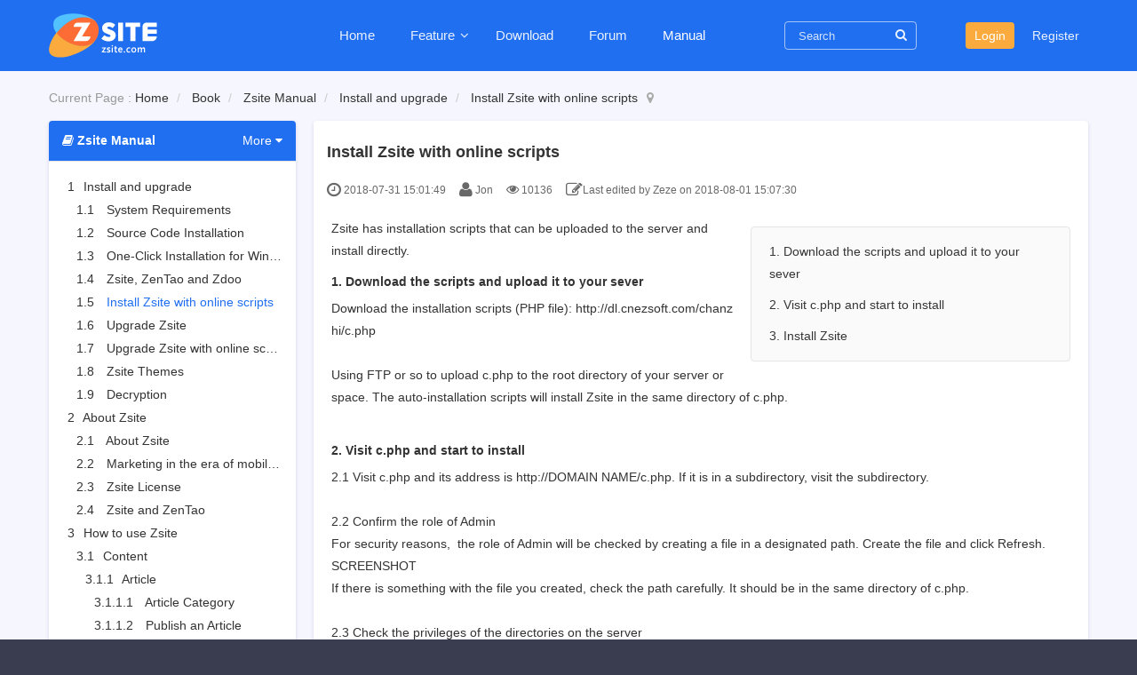

--- FILE ---
content_type: text/html; charset=UTF-8
request_url: https://www.zsite.net/book/zsitemanual/using-scripts-to-install-zsite-196.html
body_size: 15441
content:
<!DOCTYPE html><html xmlns:wb="http://open.weibo.com/wb" lang='en' class='m-book m-book-read'>
  <head profile="http://www.w3.org/2005/10/profile"> 
    <meta charset="utf-8"> 
    <meta name="renderer" content="webkit"> 
    <meta http-equiv="X-UA-Compatible" content="IE=edge"> 
    <meta http-equiv="Cache-Control" content="no-transform"> 
    <meta name="Generator" content="Zsite8.0 www.zsite.net'"> 
    <meta name="viewport" content="width=device-width, initial-scale=1.0"> 
    <link rel='preload' as='style' href='/source-css-a07f06fb77b591ca34ccc3de10df58bb-1726970470.html'/>
    <link rel="alternate" media="only screen and (max-width: 640px)" href="https://www.zsite.net/book/zsitemanual/using-scripts-to-install-zsite-196.mhtml"> 
    <title>Install Zsite with online scripts - Zsite Manual - Enterprise Portal System | Open Source Free CMS</title> 
    <meta name="keywords" content="cms online installation using scripts, CMS open source and free, WordPress alternatives - zsite;manual;"> 
    <meta name="description" content=""> 
    <link rel='stylesheet' href='/theme/default/default/chanzhi.all.css?v=8.0' type='text/css' media='screen'/> <script>
      var config={"webRoot":"\/","cookieLife":30,"cookiePath":"\/","requestType":"PATH_INFO","requestFix":"-","moduleVar":"m","methodVar":"f","viewVar":"t","defaultView":"html","themeRoot":"\/theme\/","currentModule":"book","currentMethod":"read","clientLang":"en","requiredFields":"","save":"Save","router":"\/index.php","runMode":"front","langCode":""}
      if(typeof(v) != "object") v = {};v.theme = {"template":"default","theme":"wide","device":"desktop"};
    </script>
    <script src='/js/chanzhi.all.js?v=8.0' type='text/javascript'></script> 
    <link rel='stylesheet' href='https://cdn.zsite.net/us1/css/zsite/default_wide_en.css?v=1598495245' type='text/css' media='screen' id='themeStyle'/> 
    <link rel='icon' href='/file.php?f=202005/f_99c2e035b018ecf2c97d2e9865ca2ada.ico&t=ico&o=&s=&v=1769057316' type='image/x-icon' />
    <link rel='shortcut icon' href='/file.php?f=202005/f_99c2e035b018ecf2c97d2e9865ca2ada.ico&t=ico&o=&s=&v=1769057316' type='image/x-icon' /> 
    <link href='/rss.xml' title='Enterprise Portal System | Open Source Free CMS' type='application/rss+xml' rel='alternate' /> <!--[if lt IE 9]>
      
      
      <script src='/js/chanzhi.all.ie8.js?v=8.0' type='text/javascript'></script>
      
      
      <![endif]--> <!--[if lt IE 10]>
      
      
      
      <script src='/js/chanzhi.all.ie9.js?v=8.0' type='text/javascript'></script>
      
      <![endif]--> 
    <div id="block308" class='block'>
      <style type="text/css">
        
        .animated{-webkit-animation-duration:1s;animation-duration:1s;-webkit-animation-fill-mode:both;animation-fill-mode:both}.animated-fast{-webkit-animation-duration:.5s;animation-duration:.5s;-webkit-animation-fill-mode:both;animation-fill-mode:both}.animated.infinite{-webkit-animation-iteration-count:infinite;animation-iteration-count:infinite}.animated.hinge{-webkit-animation-duration:2s;animation-duration:2s}.animated.bounceIn,.animated.bounceOut{-webkit-animation-duration:.75s;animation-duration:.75s}.animated.flipOutX,.animated.flipOutY{-webkit-animation-duration:.75s;animation-duration:.75s}@-webkit-keyframes bounce{20%,53%,80%,from,to{-webkit-animation-timing-function:cubic-bezier(.215,.61,.355,1);animation-timing-function:cubic-bezier(.215,.61,.355,1);-webkit-transform:translate3d(0,0,0);transform:translate3d(0,0,0)}40%,43%{-webkit-animation-timing-function:cubic-bezier(.755,.050,.855,.060);animation-timing-function:cubic-bezier(.755,.050,.855,.060);-webkit-transform:translate3d(0,-30px,0);transform:translate3d(0,-30px,0)}70%{-webkit-animation-timing-function:cubic-bezier(.755,.050,.855,.060);animation-timing-function:cubic-bezier(.755,.050,.855,.060);-webkit-transform:translate3d(0,-15px,0);transform:translate3d(0,-15px,0)}90%{-webkit-transform:translate3d(0,-4px,0);transform:translate3d(0,-4px,0)}}@keyframes bounce{20%,53%,80%,from,to{-webkit-animation-timing-function:cubic-bezier(.215,.61,.355,1);animation-timing-function:cubic-bezier(.215,.61,.355,1);-webkit-transform:translate3d(0,0,0);transform:translate3d(0,0,0)}40%,43%{-webkit-animation-timing-function:cubic-bezier(.755,.050,.855,.060);animation-timing-function:cubic-bezier(.755,.050,.855,.060);-webkit-transform:translate3d(0,-30px,0);transform:translate3d(0,-30px,0)}70%{-webkit-animation-timing-function:cubic-bezier(.755,.050,.855,.060);animation-timing-function:cubic-bezier(.755,.050,.855,.060);-webkit-transform:translate3d(0,-15px,0);transform:translate3d(0,-15px,0)}90%{-webkit-transform:translate3d(0,-4px,0);transform:translate3d(0,-4px,0)}}.bounce{-webkit-animation-name:bounce;animation-name:bounce;-webkit-transform-origin:center bottom;transform-origin:center bottom}@-webkit-keyframes flash{50%,from,to{opacity:1}25%,75%{opacity:0}}@keyframes flash{50%,from,to{opacity:1}25%,75%{opacity:0}}.flash{-webkit-animation-name:flash;animation-name:flash}@-webkit-keyframes pulse{from{-webkit-transform:scale3d(1,1,1);transform:scale3d(1,1,1)}50%{-webkit-transform:scale3d(1.05,1.05,1.05);transform:scale3d(1.05,1.05,1.05)}to{-webkit-transform:scale3d(1,1,1);transform:scale3d(1,1,1)}}@keyframes pulse{from{-webkit-transform:scale3d(1,1,1);transform:scale3d(1,1,1)}50%{-webkit-transform:scale3d(1.05,1.05,1.05);transform:scale3d(1.05,1.05,1.05)}to{-webkit-transform:scale3d(1,1,1);transform:scale3d(1,1,1)}}.pulse{-webkit-animation-name:pulse;animation-name:pulse}@-webkit-keyframes rubberBand{from{-webkit-transform:scale3d(1,1,1);transform:scale3d(1,1,1)}30%{-webkit-transform:scale3d(1.25,.75,1);transform:scale3d(1.25,.75,1)}40%{-webkit-transform:scale3d(.75,1.25,1);transform:scale3d(.75,1.25,1)}50%{-webkit-transform:scale3d(1.15,.85,1);transform:scale3d(1.15,.85,1)}65%{-webkit-transform:scale3d(.95,1.05,1);transform:scale3d(.95,1.05,1)}75%{-webkit-transform:scale3d(1.05,.95,1);transform:scale3d(1.05,.95,1)}to{-webkit-transform:scale3d(1,1,1);transform:scale3d(1,1,1)}}@keyframes rubberBand{from{-webkit-transform:scale3d(1,1,1);transform:scale3d(1,1,1)}30%{-webkit-transform:scale3d(1.25,.75,1);transform:scale3d(1.25,.75,1)}40%{-webkit-transform:scale3d(.75,1.25,1);transform:scale3d(.75,1.25,1)}50%{-webkit-transform:scale3d(1.15,.85,1);transform:scale3d(1.15,.85,1)}65%{-webkit-transform:scale3d(.95,1.05,1);transform:scale3d(.95,1.05,1)}75%{-webkit-transform:scale3d(1.05,.95,1);transform:scale3d(1.05,.95,1)}to{-webkit-transform:scale3d(1,1,1);transform:scale3d(1,1,1)}}.rubberBand{-webkit-animation-name:rubberBand;animation-name:rubberBand}@-webkit-keyframes shake{from,to{-webkit-transform:translate3d(0,0,0);transform:translate3d(0,0,0)}10%,30%,50%,70%,90%{-webkit-transform:translate3d(-10px,0,0);transform:translate3d(-10px,0,0)}20%,40%,60%,80%{-webkit-transform:translate3d(10px,0,0);transform:translate3d(10px,0,0)}}@keyframes shake{from,to{-webkit-transform:translate3d(0,0,0);transform:translate3d(0,0,0)}10%,30%,50%,70%,90%{-webkit-transform:translate3d(-10px,0,0);transform:translate3d(-10px,0,0)}20%,40%,60%,80%{-webkit-transform:translate3d(10px,0,0);transform:translate3d(10px,0,0)}}.shake{-webkit-animation-name:shake;animation-name:shake}@-webkit-keyframes swing{20%{-webkit-transform:rotate3d(0,0,1,15deg);transform:rotate3d(0,0,1,15deg)}40%{-webkit-transform:rotate3d(0,0,1,-10deg);transform:rotate3d(0,0,1,-10deg)}60%{-webkit-transform:rotate3d(0,0,1,5deg);transform:rotate3d(0,0,1,5deg)}80%{-webkit-transform:rotate3d(0,0,1,-5deg);transform:rotate3d(0,0,1,-5deg)}to{-webkit-transform:rotate3d(0,0,1,0deg);transform:rotate3d(0,0,1,0deg)}}@keyframes swing{20%{-webkit-transform:rotate3d(0,0,1,15deg);transform:rotate3d(0,0,1,15deg)}40%{-webkit-transform:rotate3d(0,0,1,-10deg);transform:rotate3d(0,0,1,-10deg)}60%{-webkit-transform:rotate3d(0,0,1,5deg);transform:rotate3d(0,0,1,5deg)}80%{-webkit-transform:rotate3d(0,0,1,-5deg);transform:rotate3d(0,0,1,-5deg)}to{-webkit-transform:rotate3d(0,0,1,0deg);transform:rotate3d(0,0,1,0deg)}}.swing{-webkit-transform-origin:top center;transform-origin:top center;-webkit-animation-name:swing;animation-name:swing}@-webkit-keyframes tada{from{-webkit-transform:scale3d(1,1,1);transform:scale3d(1,1,1)}10%,20%{-webkit-transform:scale3d(.9,.9,.9) rotate3d(0,0,1,-3deg);transform:scale3d(.9,.9,.9) rotate3d(0,0,1,-3deg)}30%,50%,70%,90%{-webkit-transform:scale3d(1.1,1.1,1.1) rotate3d(0,0,1,3deg);transform:scale3d(1.1,1.1,1.1) rotate3d(0,0,1,3deg)}40%,60%,80%{-webkit-transform:scale3d(1.1,1.1,1.1) rotate3d(0,0,1,-3deg);transform:scale3d(1.1,1.1,1.1) rotate3d(0,0,1,-3deg)}to{-webkit-transform:scale3d(1,1,1);transform:scale3d(1,1,1)}}@keyframes tada{from{-webkit-transform:scale3d(1,1,1);transform:scale3d(1,1,1)}10%,20%{-webkit-transform:scale3d(.9,.9,.9) rotate3d(0,0,1,-3deg);transform:scale3d(.9,.9,.9) rotate3d(0,0,1,-3deg)}30%,50%,70%,90%{-webkit-transform:scale3d(1.1,1.1,1.1) rotate3d(0,0,1,3deg);transform:scale3d(1.1,1.1,1.1) rotate3d(0,0,1,3deg)}40%,60%,80%{-webkit-transform:scale3d(1.1,1.1,1.1) rotate3d(0,0,1,-3deg);transform:scale3d(1.1,1.1,1.1) rotate3d(0,0,1,-3deg)}to{-webkit-transform:scale3d(1,1,1);transform:scale3d(1,1,1)}}.tada{-webkit-animation-name:tada;animation-name:tada}@-webkit-keyframes wobble{from{-webkit-transform:none;transform:none}15%{-webkit-transform:translate3d(-25%,0,0) rotate3d(0,0,1,-5deg);transform:translate3d(-25%,0,0) rotate3d(0,0,1,-5deg)}30%{-webkit-transform:translate3d(20%,0,0) rotate3d(0,0,1,3deg);transform:translate3d(20%,0,0) rotate3d(0,0,1,3deg)}45%{-webkit-transform:translate3d(-15%,0,0) rotate3d(0,0,1,-3deg);transform:translate3d(-15%,0,0) rotate3d(0,0,1,-3deg)}60%{-webkit-transform:translate3d(10%,0,0) rotate3d(0,0,1,2deg);transform:translate3d(10%,0,0) rotate3d(0,0,1,2deg)}75%{-webkit-transform:translate3d(-5%,0,0) rotate3d(0,0,1,-1deg);transform:translate3d(-5%,0,0) rotate3d(0,0,1,-1deg)}to{-webkit-transform:none;transform:none}}@keyframes wobble{from{-webkit-transform:none;transform:none}15%{-webkit-transform:translate3d(-25%,0,0) rotate3d(0,0,1,-5deg);transform:translate3d(-25%,0,0) rotate3d(0,0,1,-5deg)}30%{-webkit-transform:translate3d(20%,0,0) rotate3d(0,0,1,3deg);transform:translate3d(20%,0,0) rotate3d(0,0,1,3deg)}45%{-webkit-transform:translate3d(-15%,0,0) rotate3d(0,0,1,-3deg);transform:translate3d(-15%,0,0) rotate3d(0,0,1,-3deg)}60%{-webkit-transform:translate3d(10%,0,0) rotate3d(0,0,1,2deg);transform:translate3d(10%,0,0) rotate3d(0,0,1,2deg)}75%{-webkit-transform:translate3d(-5%,0,0) rotate3d(0,0,1,-1deg);transform:translate3d(-5%,0,0) rotate3d(0,0,1,-1deg)}to{-webkit-transform:none;transform:none}}.wobble{-webkit-animation-name:wobble;animation-name:wobble}@-webkit-keyframes jello{11.1%,from,to{-webkit-transform:none;transform:none}22.2%{-webkit-transform:skewX(-12.5deg) skewY(-12.5deg);transform:skewX(-12.5deg) skewY(-12.5deg)}33.3%{-webkit-transform:skewX(6.25deg) skewY(6.25deg);transform:skewX(6.25deg) skewY(6.25deg)}44.4%{-webkit-transform:skewX(-3.125deg) skewY(-3.125deg);transform:skewX(-3.125deg) skewY(-3.125deg)}55.5%{-webkit-transform:skewX(1.5625deg) skewY(1.5625deg);transform:skewX(1.5625deg) skewY(1.5625deg)}66.6%{-webkit-transform:skewX(-.78125deg) skewY(-.78125deg);transform:skewX(-.78125deg) skewY(-.78125deg)}77.7%{-webkit-transform:skewX(.390625deg) skewY(.390625deg);transform:skewX(.390625deg) skewY(.390625deg)}88.8%{-webkit-transform:skewX(-.1953125deg) skewY(-.1953125deg);transform:skewX(-.1953125deg) skewY(-.1953125deg)}}@keyframes jello{11.1%,from,to{-webkit-transform:none;transform:none}22.2%{-webkit-transform:skewX(-12.5deg) skewY(-12.5deg);transform:skewX(-12.5deg) skewY(-12.5deg)}33.3%{-webkit-transform:skewX(6.25deg) skewY(6.25deg);transform:skewX(6.25deg) skewY(6.25deg)}44.4%{-webkit-transform:skewX(-3.125deg) skewY(-3.125deg);transform:skewX(-3.125deg) skewY(-3.125deg)}55.5%{-webkit-transform:skewX(1.5625deg) skewY(1.5625deg);transform:skewX(1.5625deg) skewY(1.5625deg)}66.6%{-webkit-transform:skewX(-.78125deg) skewY(-.78125deg);transform:skewX(-.78125deg) skewY(-.78125deg)}77.7%{-webkit-transform:skewX(.390625deg) skewY(.390625deg);transform:skewX(.390625deg) skewY(.390625deg)}88.8%{-webkit-transform:skewX(-.1953125deg) skewY(-.1953125deg);transform:skewX(-.1953125deg) skewY(-.1953125deg)}}.jello{-webkit-animation-name:jello;animation-name:jello;-webkit-transform-origin:center;transform-origin:center}@-webkit-keyframes bounceIn{20%,40%,60%,80%,from,to{-webkit-animation-timing-function:cubic-bezier(.215,.61,.355,1);animation-timing-function:cubic-bezier(.215,.61,.355,1)}0%{opacity:0;-webkit-transform:scale3d(.3,.3,.3);transform:scale3d(.3,.3,.3)}20%{-webkit-transform:scale3d(1.1,1.1,1.1);transform:scale3d(1.1,1.1,1.1)}40%{-webkit-transform:scale3d(.9,.9,.9);transform:scale3d(.9,.9,.9)}60%{opacity:1;-webkit-transform:scale3d(1.03,1.03,1.03);transform:scale3d(1.03,1.03,1.03)}80%{-webkit-transform:scale3d(.97,.97,.97);transform:scale3d(.97,.97,.97)}to{opacity:1;-webkit-transform:scale3d(1,1,1);transform:scale3d(1,1,1)}}@keyframes bounceIn{20%,40%,60%,80%,from,to{-webkit-animation-timing-function:cubic-bezier(.215,.61,.355,1);animation-timing-function:cubic-bezier(.215,.61,.355,1)}0%{opacity:0;-webkit-transform:scale3d(.3,.3,.3);transform:scale3d(.3,.3,.3)}20%{-webkit-transform:scale3d(1.1,1.1,1.1);transform:scale3d(1.1,1.1,1.1)}40%{-webkit-transform:scale3d(.9,.9,.9);transform:scale3d(.9,.9,.9)}60%{opacity:1;-webkit-transform:scale3d(1.03,1.03,1.03);transform:scale3d(1.03,1.03,1.03)}80%{-webkit-transform:scale3d(.97,.97,.97);transform:scale3d(.97,.97,.97)}to{opacity:1;-webkit-transform:scale3d(1,1,1);transform:scale3d(1,1,1)}}.bounceIn{-webkit-animation-name:bounceIn;animation-name:bounceIn}@-webkit-keyframes bounceInDown{60%,75%,90%,from,to{-webkit-animation-timing-function:cubic-bezier(.215,.61,.355,1);animation-timing-function:cubic-bezier(.215,.61,.355,1)}0%{opacity:0;-webkit-transform:translate3d(0,-3000px,0);transform:translate3d(0,-3000px,0)}60%{opacity:1;-webkit-transform:translate3d(0,25px,0);transform:translate3d(0,25px,0)}75%{-webkit-transform:translate3d(0,-10px,0);transform:translate3d(0,-10px,0)}90%{-webkit-transform:translate3d(0,5px,0);transform:translate3d(0,5px,0)}to{-webkit-transform:none;transform:none}}@keyframes bounceInDown{60%,75%,90%,from,to{-webkit-animation-timing-function:cubic-bezier(.215,.61,.355,1);animation-timing-function:cubic-bezier(.215,.61,.355,1)}0%{opacity:0;-webkit-transform:translate3d(0,-3000px,0);transform:translate3d(0,-3000px,0)}60%{opacity:1;-webkit-transform:translate3d(0,25px,0);transform:translate3d(0,25px,0)}75%{-webkit-transform:translate3d(0,-10px,0);transform:translate3d(0,-10px,0)}90%{-webkit-transform:translate3d(0,5px,0);transform:translate3d(0,5px,0)}to{-webkit-transform:none;transform:none}}.bounceInDown{-webkit-animation-name:bounceInDown;animation-name:bounceInDown}@-webkit-keyframes bounceInLeft{60%,75%,90%,from,to{-webkit-animation-timing-function:cubic-bezier(.215,.61,.355,1);animation-timing-function:cubic-bezier(.215,.61,.355,1)}0%{opacity:0;-webkit-transform:translate3d(-3000px,0,0);transform:translate3d(-3000px,0,0)}60%{opacity:1;-webkit-transform:translate3d(25px,0,0);transform:translate3d(25px,0,0)}75%{-webkit-transform:translate3d(-10px,0,0);transform:translate3d(-10px,0,0)}90%{-webkit-transform:translate3d(5px,0,0);transform:translate3d(5px,0,0)}to{-webkit-transform:none;transform:none}}@keyframes bounceInLeft{60%,75%,90%,from,to{-webkit-animation-timing-function:cubic-bezier(.215,.61,.355,1);animation-timing-function:cubic-bezier(.215,.61,.355,1)}0%{opacity:0;-webkit-transform:translate3d(-3000px,0,0);transform:translate3d(-3000px,0,0)}60%{opacity:1;-webkit-transform:translate3d(25px,0,0);transform:translate3d(25px,0,0)}75%{-webkit-transform:translate3d(-10px,0,0);transform:translate3d(-10px,0,0)}90%{-webkit-transform:translate3d(5px,0,0);transform:translate3d(5px,0,0)}to{-webkit-transform:none;transform:none}}.bounceInLeft{-webkit-animation-name:bounceInLeft;animation-name:bounceInLeft}@-webkit-keyframes bounceInRight{60%,75%,90%,from,to{-webkit-animation-timing-function:cubic-bezier(.215,.61,.355,1);animation-timing-function:cubic-bezier(.215,.61,.355,1)}from{opacity:0;-webkit-transform:translate3d(3000px,0,0);transform:translate3d(3000px,0,0)}60%{opacity:1;-webkit-transform:translate3d(-25px,0,0);transform:translate3d(-25px,0,0)}75%{-webkit-transform:translate3d(10px,0,0);transform:translate3d(10px,0,0)}90%{-webkit-transform:translate3d(-5px,0,0);transform:translate3d(-5px,0,0)}to{-webkit-transform:none;transform:none}}@keyframes bounceInRight{60%,75%,90%,from,to{-webkit-animation-timing-function:cubic-bezier(.215,.61,.355,1);animation-timing-function:cubic-bezier(.215,.61,.355,1)}from{opacity:0;-webkit-transform:translate3d(3000px,0,0);transform:translate3d(3000px,0,0)}60%{opacity:1;-webkit-transform:translate3d(-25px,0,0);transform:translate3d(-25px,0,0)}75%{-webkit-transform:translate3d(10px,0,0);transform:translate3d(10px,0,0)}90%{-webkit-transform:translate3d(-5px,0,0);transform:translate3d(-5px,0,0)}to{-webkit-transform:none;transform:none}}.bounceInRight{-webkit-animation-name:bounceInRight;animation-name:bounceInRight}@-webkit-keyframes bounceInUp{60%,75%,90%,from,to{-webkit-animation-timing-function:cubic-bezier(.215,.61,.355,1);animation-timing-function:cubic-bezier(.215,.61,.355,1)}from{opacity:0;-webkit-transform:translate3d(0,3000px,0);transform:translate3d(0,3000px,0)}60%{opacity:1;-webkit-transform:translate3d(0,-20px,0);transform:translate3d(0,-20px,0)}75%{-webkit-transform:translate3d(0,10px,0);transform:translate3d(0,10px,0)}90%{-webkit-transform:translate3d(0,-5px,0);transform:translate3d(0,-5px,0)}to{-webkit-transform:translate3d(0,0,0);transform:translate3d(0,0,0)}}@keyframes bounceInUp{60%,75%,90%,from,to{-webkit-animation-timing-function:cubic-bezier(.215,.61,.355,1);animation-timing-function:cubic-bezier(.215,.61,.355,1)}from{opacity:0;-webkit-transform:translate3d(0,3000px,0);transform:translate3d(0,3000px,0)}60%{opacity:1;-webkit-transform:translate3d(0,-20px,0);transform:translate3d(0,-20px,0)}75%{-webkit-transform:translate3d(0,10px,0);transform:translate3d(0,10px,0)}90%{-webkit-transform:translate3d(0,-5px,0);transform:translate3d(0,-5px,0)}to{-webkit-transform:translate3d(0,0,0);transform:translate3d(0,0,0)}}.bounceInUp{-webkit-animation-name:bounceInUp;animation-name:bounceInUp}@-webkit-keyframes bounceOut{20%{-webkit-transform:scale3d(.9,.9,.9);transform:scale3d(.9,.9,.9)}50%,55%{opacity:1;-webkit-transform:scale3d(1.1,1.1,1.1);transform:scale3d(1.1,1.1,1.1)}to{opacity:0;-webkit-transform:scale3d(.3,.3,.3);transform:scale3d(.3,.3,.3)}}@keyframes bounceOut{20%{-webkit-transform:scale3d(.9,.9,.9);transform:scale3d(.9,.9,.9)}50%,55%{opacity:1;-webkit-transform:scale3d(1.1,1.1,1.1);transform:scale3d(1.1,1.1,1.1)}to{opacity:0;-webkit-transform:scale3d(.3,.3,.3);transform:scale3d(.3,.3,.3)}}.bounceOut{-webkit-animation-name:bounceOut;animation-name:bounceOut}@-webkit-keyframes bounceOutDown{20%{-webkit-transform:translate3d(0,10px,0);transform:translate3d(0,10px,0)}40%,45%{opacity:1;-webkit-transform:translate3d(0,-20px,0);transform:translate3d(0,-20px,0)}to{opacity:0;-webkit-transform:translate3d(0,2000px,0);transform:translate3d(0,2000px,0)}}@keyframes bounceOutDown{20%{-webkit-transform:translate3d(0,10px,0);transform:translate3d(0,10px,0)}40%,45%{opacity:1;-webkit-transform:translate3d(0,-20px,0);transform:translate3d(0,-20px,0)}to{opacity:0;-webkit-transform:translate3d(0,2000px,0);transform:translate3d(0,2000px,0)}}.bounceOutDown{-webkit-animation-name:bounceOutDown;animation-name:bounceOutDown}@-webkit-keyframes bounceOutLeft{20%{opacity:1;-webkit-transform:translate3d(20px,0,0);transform:translate3d(20px,0,0)}to{opacity:0;-webkit-transform:translate3d(-2000px,0,0);transform:translate3d(-2000px,0,0)}}@keyframes bounceOutLeft{20%{opacity:1;-webkit-transform:translate3d(20px,0,0);transform:translate3d(20px,0,0)}to{opacity:0;-webkit-transform:translate3d(-2000px,0,0);transform:translate3d(-2000px,0,0)}}.bounceOutLeft{-webkit-animation-name:bounceOutLeft;animation-name:bounceOutLeft}@-webkit-keyframes bounceOutRight{20%{opacity:1;-webkit-transform:translate3d(-20px,0,0);transform:translate3d(-20px,0,0)}to{opacity:0;-webkit-transform:translate3d(2000px,0,0);transform:translate3d(2000px,0,0)}}@keyframes bounceOutRight{20%{opacity:1;-webkit-transform:translate3d(-20px,0,0);transform:translate3d(-20px,0,0)}to{opacity:0;-webkit-transform:translate3d(2000px,0,0);transform:translate3d(2000px,0,0)}}.bounceOutRight{-webkit-animation-name:bounceOutRight;animation-name:bounceOutRight}@-webkit-keyframes bounceOutUp{20%{-webkit-transform:translate3d(0,-10px,0);transform:translate3d(0,-10px,0)}40%,45%{opacity:1;-webkit-transform:translate3d(0,20px,0);transform:translate3d(0,20px,0)}to{opacity:0;-webkit-transform:translate3d(0,-2000px,0);transform:translate3d(0,-2000px,0)}}@keyframes bounceOutUp{20%{-webkit-transform:translate3d(0,-10px,0);transform:translate3d(0,-10px,0)}40%,45%{opacity:1;-webkit-transform:translate3d(0,20px,0);transform:translate3d(0,20px,0)}to{opacity:0;-webkit-transform:translate3d(0,-2000px,0);transform:translate3d(0,-2000px,0)}}.bounceOutUp{-webkit-animation-name:bounceOutUp;animation-name:bounceOutUp}@-webkit-keyframes fadeIn{from{opacity:0;-ms-transform:scale(.95);-webkit-transform:scale(.95);transform:scale(.95)}to{opacity:1;-ms-transform:scale(1);-webkit-transform:scale(1);transform:scale(1)}}@keyframes fadeIn{from{opacity:0;-ms-transform:scale(.95);-webkit-transform:scale(.95);transform:scale(.95)}to{opacity:1;-ms-transform:scale(1);-webkit-transform:scale(1);transform:scale(1)}}.fadeIn{-webkit-animation-name:fadeIn;animation-name:fadeIn}@-webkit-keyframes fadeInDown{from{opacity:0;-webkit-transform:translate3d(0,-50px,0);transform:translate3d(0,-50px,0)}to{opacity:1;-webkit-transform:none;transform:none}}@keyframes fadeInDown{from{opacity:0;-webkit-transform:translate3d(0,-50px,0);transform:translate3d(0,-50px,0)}to{opacity:1;-webkit-transform:none;transform:none}}.fadeInDown{-webkit-animation-name:fadeInDown;animation-name:fadeInDown}@-webkit-keyframes fadeInDownBig{from{opacity:0;-webkit-transform:translate3d(0,-2000px,0);transform:translate3d(0,-2000px,0)}to{opacity:1;-webkit-transform:none;transform:none}}@keyframes fadeInDownBig{from{opacity:0;-webkit-transform:translate3d(0,-2000px,0);transform:translate3d(0,-2000px,0)}to{opacity:1;-webkit-transform:none;transform:none}}.fadeInDownBig{-webkit-animation-name:fadeInDownBig;animation-name:fadeInDownBig}@-webkit-keyframes fadeInLeft{from{opacity:0;-webkit-transform:translate3d(-50px,0,0);transform:translate3d(-50px,0,0)}to{opacity:1;-webkit-transform:none;transform:none}}@keyframes fadeInLeft{from{opacity:0;-webkit-transform:translate3d(-50px,0,0);transform:translate3d(-50px,0,0)}to{opacity:1;-webkit-transform:none;transform:none}}.fadeInLeft{-webkit-animation-name:fadeInLeft;animation-name:fadeInLeft}@-webkit-keyframes fadeInLeftBig{from{opacity:0;-webkit-transform:translate3d(-2000px,0,0);transform:translate3d(-2000px,0,0)}to{opacity:1;-webkit-transform:none;transform:none}}@keyframes fadeInLeftBig{from{opacity:0;-webkit-transform:translate3d(-2000px,0,0);transform:translate3d(-2000px,0,0)}to{opacity:1;-webkit-transform:none;transform:none}}.fadeInLeftBig{-webkit-animation-name:fadeInLeftBig;animation-name:fadeInLeftBig}@-webkit-keyframes fadeInRight{from{opacity:0;-webkit-transform:translate3d(50px,0,0);transform:translate3d(50px,0,0)}to{opacity:1;-webkit-transform:none;transform:none}}@keyframes fadeInRight{from{opacity:0;-webkit-transform:translate3d(50px,0,0);transform:translate3d(50px,0,0)}to{opacity:1;-webkit-transform:none;transform:none}}.fadeInRight{-webkit-animation-name:fadeInRight;animation-name:fadeInRight}@-webkit-keyframes fadeInRightBig{from{opacity:0;-webkit-transform:translate3d(2000px,0,0);transform:translate3d(2000px,0,0)}to{opacity:1;-webkit-transform:none;transform:none}}@keyframes fadeInRightBig{from{opacity:0;-webkit-transform:translate3d(2000px,0,0);transform:translate3d(2000px,0,0)}to{opacity:1;-webkit-transform:none;transform:none}}.fadeInRightBig{-webkit-animation-name:fadeInRightBig;animation-name:fadeInRightBig}@-webkit-keyframes fadeInUp{from{opacity:0;visibility:hidden;-webkit-transform:translate3d(0,40px,0);transform:translate3d(0,40px,0)}to{opacity:1;-webkit-transform:none;transform:none}}@keyframes fadeInUp{from{opacity:0;visibility:hidden;-webkit-transform:translate3d(0,40px,0);transform:translate3d(0,40px,0)}to{visibility:visible;opacity:1;-webkit-transform:none;transform:none}}.fadeInUp{-webkit-animation-name:fadeInUp;animation-name:fadeInUp}@-webkit-keyframes fadeInUpMenu{from{opacity:0;visibility:hidden;-webkit-transform:translate3d(0,20px,0);transform:translate3d(0,20px,0)}to{opacity:1;visibility:visible;-webkit-transform:none;transform:none}}@keyframes fadeInUpMenu{from{opacity:0;visibility:hidden;-webkit-transform:translate3d(0,20px,0);transform:translate3d(0,20px,0)}to{visibility:visible;opacity:1;-webkit-transform:none;transform:none}}.fadeInUpMenu{-webkit-animation-name:fadeInUpMenu;animation-name:fadeInUpMenu}@-webkit-keyframes fadeInUpBig{from{opacity:0;-webkit-transform:translate3d(0,2000px,0);transform:translate3d(0,2000px,0)}to{opacity:1;-webkit-transform:none;transform:none}}@keyframes fadeInUpBig{from{opacity:0;-webkit-transform:translate3d(0,2000px,0);transform:translate3d(0,2000px,0)}to{opacity:1;-webkit-transform:none;transform:none}}.fadeInUpBig{-webkit-animation-name:fadeInUpBig;animation-name:fadeInUpBig}@-webkit-keyframes fadeOut{from{opacity:1}to{opacity:0}}@keyframes fadeOut{from{opacity:1}to{opacity:0}}.fadeOut{-webkit-animation-name:fadeOut;animation-name:fadeOut}@-webkit-keyframes fadeOutDown{from{opacity:1}to{opacity:0;-webkit-transform:translate3d(0,40px,0);transform:translate3d(0,40px,0)}}@keyframes fadeOutDown{from{opacity:1}to{opacity:0;-webkit-transform:translate3d(0,40px,0);transform:translate3d(0,40px,0)}}.fadeOutDown{-webkit-animation-name:fadeOutDown;animation-name:fadeOutDown}@-webkit-keyframes fadeOutDownBig{from{opacity:1}to{opacity:0;-webkit-transform:translate3d(0,2000px,0);transform:translate3d(0,2000px,0)}}@keyframes fadeOutDownBig{from{opacity:1}to{opacity:0;-webkit-transform:translate3d(0,2000px,0);transform:translate3d(0,2000px,0)}}.fadeOutDownBig{-webkit-animation-name:fadeOutDownBig;animation-name:fadeOutDownBig}@-webkit-keyframes fadeOutLeft{from{opacity:1}to{opacity:0;-webkit-transform:translate3d(-100%,0,0);transform:translate3d(-100%,0,0)}}@keyframes fadeOutLeft{from{opacity:1}to{opacity:0;-webkit-transform:translate3d(-100%,0,0);transform:translate3d(-100%,0,0)}}.fadeOutLeft{-webkit-animation-name:fadeOutLeft;animation-name:fadeOutLeft}@-webkit-keyframes fadeOutLeftBig{from{opacity:1}to{opacity:0;-webkit-transform:translate3d(-2000px,0,0);transform:translate3d(-2000px,0,0)}}@keyframes fadeOutLeftBig{from{opacity:1}to{opacity:0;-webkit-transform:translate3d(-2000px,0,0);transform:translate3d(-2000px,0,0)}}.fadeOutLeftBig{-webkit-animation-name:fadeOutLeftBig;animation-name:fadeOutLeftBig}@-webkit-keyframes fadeOutRight{from{opacity:1}to{opacity:0;-webkit-transform:translate3d(100%,0,0);transform:translate3d(100%,0,0)}}@keyframes fadeOutRight{from{opacity:1}to{opacity:0;-webkit-transform:translate3d(100%,0,0);transform:translate3d(100%,0,0)}}.fadeOutRight{-webkit-animation-name:fadeOutRight;animation-name:fadeOutRight}@-webkit-keyframes fadeOutRightBig{from{opacity:1}to{opacity:0;-webkit-transform:translate3d(2000px,0,0);transform:translate3d(2000px,0,0)}}@keyframes fadeOutRightBig{from{opacity:1}to{opacity:0;-webkit-transform:translate3d(2000px,0,0);transform:translate3d(2000px,0,0)}}.fadeOutRightBig{-webkit-animation-name:fadeOutRightBig;animation-name:fadeOutRightBig}@-webkit-keyframes fadeOutUp{from{opacity:1}to{opacity:0;-webkit-transform:translate3d(0,-100%,0);transform:translate3d(0,-100%,0)}}@keyframes fadeOutUp{from{opacity:1}to{opacity:0;-webkit-transform:translate3d(0,-100%,0);transform:translate3d(0,-100%,0)}}.fadeOutUp{-webkit-animation-name:fadeOutUp;animation-name:fadeOutUp}@-webkit-keyframes fadeOutUpBig{from{opacity:1}to{opacity:0;-webkit-transform:translate3d(0,-2000px,0);transform:translate3d(0,-2000px,0)}}@keyframes fadeOutUpBig{from{opacity:1}to{opacity:0;-webkit-transform:translate3d(0,-2000px,0);transform:translate3d(0,-2000px,0)}}.fadeOutUpBig{-webkit-animation-name:fadeOutUpBig;animation-name:fadeOutUpBig}@-webkit-keyframes flip{from{-webkit-transform:perspective(400px) rotate3d(0,1,0,-360deg);transform:perspective(400px) rotate3d(0,1,0,-360deg);-webkit-animation-timing-function:ease-out;animation-timing-function:ease-out}40%{-webkit-transform:perspective(400px) translate3d(0,0,150px) rotate3d(0,1,0,-190deg);transform:perspective(400px) translate3d(0,0,150px) rotate3d(0,1,0,-190deg);-webkit-animation-timing-function:ease-out;animation-timing-function:ease-out}50%{-webkit-transform:perspective(400px) translate3d(0,0,150px) rotate3d(0,1,0,-170deg);transform:perspective(400px) translate3d(0,0,150px) rotate3d(0,1,0,-170deg);-webkit-animation-timing-function:ease-in;animation-timing-function:ease-in}80%{-webkit-transform:perspective(400px) scale3d(.95,.95,.95);transform:perspective(400px) scale3d(.95,.95,.95);-webkit-animation-timing-function:ease-in;animation-timing-function:ease-in}to{-webkit-transform:perspective(400px);transform:perspective(400px);-webkit-animation-timing-function:ease-in;animation-timing-function:ease-in}}@keyframes flip{from{-webkit-transform:perspective(400px) rotate3d(0,1,0,-360deg);transform:perspective(400px) rotate3d(0,1,0,-360deg);-webkit-animation-timing-function:ease-out;animation-timing-function:ease-out}40%{-webkit-transform:perspective(400px) translate3d(0,0,150px) rotate3d(0,1,0,-190deg);transform:perspective(400px) translate3d(0,0,150px) rotate3d(0,1,0,-190deg);-webkit-animation-timing-function:ease-out;animation-timing-function:ease-out}50%{-webkit-transform:perspective(400px) translate3d(0,0,150px) rotate3d(0,1,0,-170deg);transform:perspective(400px) translate3d(0,0,150px) rotate3d(0,1,0,-170deg);-webkit-animation-timing-function:ease-in;animation-timing-function:ease-in}80%{-webkit-transform:perspective(400px) scale3d(.95,.95,.95);transform:perspective(400px) scale3d(.95,.95,.95);-webkit-animation-timing-function:ease-in;animation-timing-function:ease-in}to{-webkit-transform:perspective(400px);transform:perspective(400px);-webkit-animation-timing-function:ease-in;animation-timing-function:ease-in}}.animated.flip{-webkit-backface-visibility:visible;backface-visibility:visible;-webkit-animation-name:flip;animation-name:flip}@-webkit-keyframes flipInX{from{-webkit-transform:perspective(400px) rotate3d(1,0,0,90deg);transform:perspective(400px) rotate3d(1,0,0,90deg);-webkit-animation-timing-function:ease-in;animation-timing-function:ease-in;opacity:0}40%{-webkit-transform:perspective(400px) rotate3d(1,0,0,-20deg);transform:perspective(400px) rotate3d(1,0,0,-20deg);-webkit-animation-timing-function:ease-in;animation-timing-function:ease-in}60%{-webkit-transform:perspective(400px) rotate3d(1,0,0,10deg);transform:perspective(400px) rotate3d(1,0,0,10deg);opacity:1}80%{-webkit-transform:perspective(400px) rotate3d(1,0,0,-5deg);transform:perspective(400px) rotate3d(1,0,0,-5deg)}to{-webkit-transform:perspective(400px);transform:perspective(400px)}}@keyframes flipInX{from{-webkit-transform:perspective(400px) rotate3d(1,0,0,90deg);transform:perspective(400px) rotate3d(1,0,0,90deg);-webkit-animation-timing-function:ease-in;animation-timing-function:ease-in;opacity:0}40%{-webkit-transform:perspective(400px) rotate3d(1,0,0,-20deg);transform:perspective(400px) rotate3d(1,0,0,-20deg);-webkit-animation-timing-function:ease-in;animation-timing-function:ease-in}60%{-webkit-transform:perspective(400px) rotate3d(1,0,0,10deg);transform:perspective(400px) rotate3d(1,0,0,10deg);opacity:1}80%{-webkit-transform:perspective(400px) rotate3d(1,0,0,-5deg);transform:perspective(400px) rotate3d(1,0,0,-5deg)}to{-webkit-transform:perspective(400px);transform:perspective(400px)}}.flipInX{-webkit-backface-visibility:visible!important;backface-visibility:visible!important;-webkit-animation-name:flipInX;animation-name:flipInX}@-webkit-keyframes flipInY{from{-webkit-transform:perspective(400px) rotate3d(0,1,0,90deg);transform:perspective(400px) rotate3d(0,1,0,90deg);-webkit-animation-timing-function:ease-in;animation-timing-function:ease-in;opacity:0}40%{-webkit-transform:perspective(400px) rotate3d(0,1,0,-20deg);transform:perspective(400px) rotate3d(0,1,0,-20deg);-webkit-animation-timing-function:ease-in;animation-timing-function:ease-in}60%{-webkit-transform:perspective(400px) rotate3d(0,1,0,10deg);transform:perspective(400px) rotate3d(0,1,0,10deg);opacity:1}80%{-webkit-transform:perspective(400px) rotate3d(0,1,0,-5deg);transform:perspective(400px) rotate3d(0,1,0,-5deg)}to{-webkit-transform:perspective(400px);transform:perspective(400px)}}@keyframes flipInY{from{-webkit-transform:perspective(400px) rotate3d(0,1,0,90deg);transform:perspective(400px) rotate3d(0,1,0,90deg);-webkit-animation-timing-function:ease-in;animation-timing-function:ease-in;opacity:0}40%{-webkit-transform:perspective(400px) rotate3d(0,1,0,-20deg);transform:perspective(400px) rotate3d(0,1,0,-20deg);-webkit-animation-timing-function:ease-in;animation-timing-function:ease-in}60%{-webkit-transform:perspective(400px) rotate3d(0,1,0,10deg);transform:perspective(400px) rotate3d(0,1,0,10deg);opacity:1}80%{-webkit-transform:perspective(400px) rotate3d(0,1,0,-5deg);transform:perspective(400px) rotate3d(0,1,0,-5deg)}to{-webkit-transform:perspective(400px);transform:perspective(400px)}}.flipInY{-webkit-backface-visibility:visible!important;backface-visibility:visible!important;-webkit-animation-name:flipInY;animation-name:flipInY}@-webkit-keyframes flipOutX{from{-webkit-transform:perspective(400px);transform:perspective(400px)}30%{-webkit-transform:perspective(400px) rotate3d(1,0,0,-20deg);transform:perspective(400px) rotate3d(1,0,0,-20deg);opacity:1}to{-webkit-transform:perspective(400px) rotate3d(1,0,0,90deg);transform:perspective(400px) rotate3d(1,0,0,90deg);opacity:0}}@keyframes flipOutX{from{-webkit-transform:perspective(400px);transform:perspective(400px)}30%{-webkit-transform:perspective(400px) rotate3d(1,0,0,-20deg);transform:perspective(400px) rotate3d(1,0,0,-20deg);opacity:1}to{-webkit-transform:perspective(400px) rotate3d(1,0,0,90deg);transform:perspective(400px) rotate3d(1,0,0,90deg);opacity:0}}.flipOutX{-webkit-animation-name:flipOutX;animation-name:flipOutX;-webkit-backface-visibility:visible!important;backface-visibility:visible!important}@-webkit-keyframes flipOutY{from{-webkit-transform:perspective(400px);transform:perspective(400px)}30%{-webkit-transform:perspective(400px) rotate3d(0,1,0,-15deg);transform:perspective(400px) rotate3d(0,1,0,-15deg);opacity:1}to{-webkit-transform:perspective(400px) rotate3d(0,1,0,90deg);transform:perspective(400px) rotate3d(0,1,0,90deg);opacity:0}}@keyframes flipOutY{from{-webkit-transform:perspective(400px);transform:perspective(400px)}30%{-webkit-transform:perspective(400px) rotate3d(0,1,0,-15deg);transform:perspective(400px) rotate3d(0,1,0,-15deg);opacity:1}to{-webkit-transform:perspective(400px) rotate3d(0,1,0,90deg);transform:perspective(400px) rotate3d(0,1,0,90deg);opacity:0}}.flipOutY{-webkit-backface-visibility:visible!important;backface-visibility:visible!important;-webkit-animation-name:flipOutY;animation-name:flipOutY}@-webkit-keyframes lightSpeedIn{from{-webkit-transform:translate3d(100%,0,0) skewX(-30deg);transform:translate3d(100%,0,0) skewX(-30deg);opacity:0}60%{-webkit-transform:skewX(20deg);transform:skewX(20deg);opacity:1}80%{-webkit-transform:skewX(-5deg);transform:skewX(-5deg);opacity:1}to{-webkit-transform:none;transform:none;opacity:1}}@keyframes lightSpeedIn{from{-webkit-transform:translate3d(100%,0,0) skewX(-30deg);transform:translate3d(100%,0,0) skewX(-30deg);opacity:0}60%{-webkit-transform:skewX(20deg);transform:skewX(20deg);opacity:1}80%{-webkit-transform:skewX(-5deg);transform:skewX(-5deg);opacity:1}to{-webkit-transform:none;transform:none;opacity:1}}.lightSpeedIn{-webkit-animation-name:lightSpeedIn;animation-name:lightSpeedIn;-webkit-animation-timing-function:ease-out;animation-timing-function:ease-out}@-webkit-keyframes lightSpeedOut{from{opacity:1}to{-webkit-transform:translate3d(100%,0,0) skewX(30deg);transform:translate3d(100%,0,0) skewX(30deg);opacity:0}}@keyframes lightSpeedOut{from{opacity:1}to{-webkit-transform:translate3d(100%,0,0) skewX(30deg);transform:translate3d(100%,0,0) skewX(30deg);opacity:0}}.lightSpeedOut{-webkit-animation-name:lightSpeedOut;animation-name:lightSpeedOut;-webkit-animation-timing-function:ease-in;animation-timing-function:ease-in}@-webkit-keyframes rotateIn{from{-webkit-transform-origin:center;transform-origin:center;-webkit-transform:rotate3d(0,0,1,-200deg);transform:rotate3d(0,0,1,-200deg);opacity:0}to{-webkit-transform-origin:center;transform-origin:center;-webkit-transform:none;transform:none;opacity:1}}@keyframes rotateIn{from{-webkit-transform-origin:center;transform-origin:center;-webkit-transform:rotate3d(0,0,1,-200deg);transform:rotate3d(0,0,1,-200deg);opacity:0}to{-webkit-transform-origin:center;transform-origin:center;-webkit-transform:none;transform:none;opacity:1}}.rotateIn{-webkit-animation-name:rotateIn;animation-name:rotateIn}@-webkit-keyframes rotateInDownLeft{from{-webkit-transform-origin:left bottom;transform-origin:left bottom;-webkit-transform:rotate3d(0,0,1,-45deg);transform:rotate3d(0,0,1,-45deg);opacity:0}to{-webkit-transform-origin:left bottom;transform-origin:left bottom;-webkit-transform:none;transform:none;opacity:1}}@keyframes rotateInDownLeft{from{-webkit-transform-origin:left bottom;transform-origin:left bottom;-webkit-transform:rotate3d(0,0,1,-45deg);transform:rotate3d(0,0,1,-45deg);opacity:0}to{-webkit-transform-origin:left bottom;transform-origin:left bottom;-webkit-transform:none;transform:none;opacity:1}}.rotateInDownLeft{-webkit-animation-name:rotateInDownLeft;animation-name:rotateInDownLeft}@-webkit-keyframes rotateInDownRight{from{-webkit-transform-origin:right bottom;transform-origin:right bottom;-webkit-transform:rotate3d(0,0,1,45deg);transform:rotate3d(0,0,1,45deg);opacity:0}to{-webkit-transform-origin:right bottom;transform-origin:right bottom;-webkit-transform:none;transform:none;opacity:1}}@keyframes rotateInDownRight{from{-webkit-transform-origin:right bottom;transform-origin:right bottom;-webkit-transform:rotate3d(0,0,1,45deg);transform:rotate3d(0,0,1,45deg);opacity:0}to{-webkit-transform-origin:right bottom;transform-origin:right bottom;-webkit-transform:none;transform:none;opacity:1}}.rotateInDownRight{-webkit-animation-name:rotateInDownRight;animation-name:rotateInDownRight}@-webkit-keyframes rotateInUpLeft{from{-webkit-transform-origin:left bottom;transform-origin:left bottom;-webkit-transform:rotate3d(0,0,1,45deg);transform:rotate3d(0,0,1,45deg);opacity:0}to{-webkit-transform-origin:left bottom;transform-origin:left bottom;-webkit-transform:none;transform:none;opacity:1}}@keyframes rotateInUpLeft{from{-webkit-transform-origin:left bottom;transform-origin:left bottom;-webkit-transform:rotate3d(0,0,1,45deg);transform:rotate3d(0,0,1,45deg);opacity:0}to{-webkit-transform-origin:left bottom;transform-origin:left bottom;-webkit-transform:none;transform:none;opacity:1}}.rotateInUpLeft{-webkit-animation-name:rotateInUpLeft;animation-name:rotateInUpLeft}@-webkit-keyframes rotateInUpRight{from{-webkit-transform-origin:right bottom;transform-origin:right bottom;-webkit-transform:rotate3d(0,0,1,-90deg);transform:rotate3d(0,0,1,-90deg);opacity:0}to{-webkit-transform-origin:right bottom;transform-origin:right bottom;-webkit-transform:none;transform:none;opacity:1}}@keyframes rotateInUpRight{from{-webkit-transform-origin:right bottom;transform-origin:right bottom;-webkit-transform:rotate3d(0,0,1,-90deg);transform:rotate3d(0,0,1,-90deg);opacity:0}to{-webkit-transform-origin:right bottom;transform-origin:right bottom;-webkit-transform:none;transform:none;opacity:1}}.rotateInUpRight{-webkit-animation-name:rotateInUpRight;animation-name:rotateInUpRight}@-webkit-keyframes rotateOut{from{-webkit-transform-origin:center;transform-origin:center;opacity:1}to{-webkit-transform-origin:center;transform-origin:center;-webkit-transform:rotate3d(0,0,1,200deg);transform:rotate3d(0,0,1,200deg);opacity:0}}@keyframes rotateOut{from{-webkit-transform-origin:center;transform-origin:center;opacity:1}to{-webkit-transform-origin:center;transform-origin:center;-webkit-transform:rotate3d(0,0,1,200deg);transform:rotate3d(0,0,1,200deg);opacity:0}}.rotateOut{-webkit-animation-name:rotateOut;animation-name:rotateOut}@-webkit-keyframes rotateOutDownLeft{from{-webkit-transform-origin:left bottom;transform-origin:left bottom;opacity:1}to{-webkit-transform-origin:left bottom;transform-origin:left bottom;-webkit-transform:rotate3d(0,0,1,45deg);transform:rotate3d(0,0,1,45deg);opacity:0}}@keyframes rotateOutDownLeft{from{-webkit-transform-origin:left bottom;transform-origin:left bottom;opacity:1}to{-webkit-transform-origin:left bottom;transform-origin:left bottom;-webkit-transform:rotate3d(0,0,1,45deg);transform:rotate3d(0,0,1,45deg);opacity:0}}.rotateOutDownLeft{-webkit-animation-name:rotateOutDownLeft;animation-name:rotateOutDownLeft}@-webkit-keyframes rotateOutDownRight{from{-webkit-transform-origin:right bottom;transform-origin:right bottom;opacity:1}to{-webkit-transform-origin:right bottom;transform-origin:right bottom;-webkit-transform:rotate3d(0,0,1,-45deg);transform:rotate3d(0,0,1,-45deg);opacity:0}}@keyframes rotateOutDownRight{from{-webkit-transform-origin:right bottom;transform-origin:right bottom;opacity:1}to{-webkit-transform-origin:right bottom;transform-origin:right bottom;-webkit-transform:rotate3d(0,0,1,-45deg);transform:rotate3d(0,0,1,-45deg);opacity:0}}.rotateOutDownRight{-webkit-animation-name:rotateOutDownRight;animation-name:rotateOutDownRight}@-webkit-keyframes rotateOutUpLeft{from{-webkit-transform-origin:left bottom;transform-origin:left bottom;opacity:1}to{-webkit-transform-origin:left bottom;transform-origin:left bottom;-webkit-transform:rotate3d(0,0,1,-45deg);transform:rotate3d(0,0,1,-45deg);opacity:0}}@keyframes rotateOutUpLeft{from{-webkit-transform-origin:left bottom;transform-origin:left bottom;opacity:1}to{-webkit-transform-origin:left bottom;transform-origin:left bottom;-webkit-transform:rotate3d(0,0,1,-45deg);transform:rotate3d(0,0,1,-45deg);opacity:0}}.rotateOutUpLeft{-webkit-animation-name:rotateOutUpLeft;animation-name:rotateOutUpLeft}@-webkit-keyframes rotateOutUpRight{from{-webkit-transform-origin:right bottom;transform-origin:right bottom;opacity:1}to{-webkit-transform-origin:right bottom;transform-origin:right bottom;-webkit-transform:rotate3d(0,0,1,90deg);transform:rotate3d(0,0,1,90deg);opacity:0}}@keyframes rotateOutUpRight{from{-webkit-transform-origin:right bottom;transform-origin:right bottom;opacity:1}to{-webkit-transform-origin:right bottom;transform-origin:right bottom;-webkit-transform:rotate3d(0,0,1,90deg);transform:rotate3d(0,0,1,90deg);opacity:0}}.rotateOutUpRight{-webkit-animation-name:rotateOutUpRight;animation-name:rotateOutUpRight}@-webkit-keyframes hinge{0%{-webkit-transform-origin:top left;transform-origin:top left;-webkit-animation-timing-function:ease-in-out;animation-timing-function:ease-in-out}20%,60%{-webkit-transform:rotate3d(0,0,1,80deg);transform:rotate3d(0,0,1,80deg);-webkit-transform-origin:top left;transform-origin:top left;-webkit-animation-timing-function:ease-in-out;animation-timing-function:ease-in-out}40%,80%{-webkit-transform:rotate3d(0,0,1,60deg);transform:rotate3d(0,0,1,60deg);-webkit-transform-origin:top left;transform-origin:top left;-webkit-animation-timing-function:ease-in-out;animation-timing-function:ease-in-out;opacity:1}to{-webkit-transform:translate3d(0,700px,0);transform:translate3d(0,700px,0);opacity:0}}@keyframes hinge{0%{-webkit-transform-origin:top left;transform-origin:top left;-webkit-animation-timing-function:ease-in-out;animation-timing-function:ease-in-out}20%,60%{-webkit-transform:rotate3d(0,0,1,80deg);transform:rotate3d(0,0,1,80deg);-webkit-transform-origin:top left;transform-origin:top left;-webkit-animation-timing-function:ease-in-out;animation-timing-function:ease-in-out}40%,80%{-webkit-transform:rotate3d(0,0,1,60deg);transform:rotate3d(0,0,1,60deg);-webkit-transform-origin:top left;transform-origin:top left;-webkit-animation-timing-function:ease-in-out;animation-timing-function:ease-in-out;opacity:1}to{-webkit-transform:translate3d(0,700px,0);transform:translate3d(0,700px,0);opacity:0}}.hinge{-webkit-animation-name:hinge;animation-name:hinge}@-webkit-keyframes rollIn{from{opacity:0;-webkit-transform:translate3d(-100%,0,0) rotate3d(0,0,1,-120deg);transform:translate3d(-100%,0,0) rotate3d(0,0,1,-120deg)}to{opacity:1;-webkit-transform:none;transform:none}}@keyframes rollIn{from{opacity:0;-webkit-transform:translate3d(-100%,0,0) rotate3d(0,0,1,-120deg);transform:translate3d(-100%,0,0) rotate3d(0,0,1,-120deg)}to{opacity:1;-webkit-transform:none;transform:none}}.rollIn{-webkit-animation-name:rollIn;animation-name:rollIn}@-webkit-keyframes rollOut{from{opacity:1}to{opacity:0;-webkit-transform:translate3d(100%,0,0) rotate3d(0,0,1,120deg);transform:translate3d(100%,0,0) rotate3d(0,0,1,120deg)}}@keyframes rollOut{from{opacity:1}to{opacity:0;-webkit-transform:translate3d(100%,0,0) rotate3d(0,0,1,120deg);transform:translate3d(100%,0,0) rotate3d(0,0,1,120deg)}}.rollOut{-webkit-animation-name:rollOut;animation-name:rollOut}@-webkit-keyframes zoomIn{from{opacity:0;-webkit-transform:scale3d(.3,.3,.3);transform:scale3d(.3,.3,.3)}50%{opacity:1}}@keyframes zoomIn{from{opacity:0;-webkit-transform:scale3d(.3,.3,.3);transform:scale3d(.3,.3,.3)}50%{opacity:1}}.zoomIn{-webkit-animation-name:zoomIn;animation-name:zoomIn}@-webkit-keyframes zoomInDown{from{opacity:0;-webkit-transform:scale3d(.1,.1,.1) translate3d(0,-1000px,0);transform:scale3d(.1,.1,.1) translate3d(0,-1000px,0);-webkit-animation-timing-function:cubic-bezier(.55,.055,.675,.19);animation-timing-function:cubic-bezier(.55,.055,.675,.19)}60%{opacity:1;-webkit-transform:scale3d(.475,.475,.475) translate3d(0,60px,0);transform:scale3d(.475,.475,.475) translate3d(0,60px,0);-webkit-animation-timing-function:cubic-bezier(.175,.885,.32,1);animation-timing-function:cubic-bezier(.175,.885,.32,1)}}@keyframes zoomInDown{from{opacity:0;-webkit-transform:scale3d(.1,.1,.1) translate3d(0,-1000px,0);transform:scale3d(.1,.1,.1) translate3d(0,-1000px,0);-webkit-animation-timing-function:cubic-bezier(.55,.055,.675,.19);animation-timing-function:cubic-bezier(.55,.055,.675,.19)}60%{opacity:1;-webkit-transform:scale3d(.475,.475,.475) translate3d(0,60px,0);transform:scale3d(.475,.475,.475) translate3d(0,60px,0);-webkit-animation-timing-function:cubic-bezier(.175,.885,.32,1);animation-timing-function:cubic-bezier(.175,.885,.32,1)}}.zoomInDown{-webkit-animation-name:zoomInDown;animation-name:zoomInDown}@-webkit-keyframes zoomInLeft{from{opacity:0;-webkit-transform:scale3d(.1,.1,.1) translate3d(-1000px,0,0);transform:scale3d(.1,.1,.1) translate3d(-1000px,0,0);-webkit-animation-timing-function:cubic-bezier(.55,.055,.675,.19);animation-timing-function:cubic-bezier(.55,.055,.675,.19)}60%{opacity:1;-webkit-transform:scale3d(.475,.475,.475) translate3d(10px,0,0);transform:scale3d(.475,.475,.475) translate3d(10px,0,0);-webkit-animation-timing-function:cubic-bezier(.175,.885,.32,1);animation-timing-function:cubic-bezier(.175,.885,.32,1)}}@keyframes zoomInLeft{from{opacity:0;-webkit-transform:scale3d(.1,.1,.1) translate3d(-1000px,0,0);transform:scale3d(.1,.1,.1) translate3d(-1000px,0,0);-webkit-animation-timing-function:cubic-bezier(.55,.055,.675,.19);animation-timing-function:cubic-bezier(.55,.055,.675,.19)}60%{opacity:1;-webkit-transform:scale3d(.475,.475,.475) translate3d(10px,0,0);transform:scale3d(.475,.475,.475) translate3d(10px,0,0);-webkit-animation-timing-function:cubic-bezier(.175,.885,.32,1);animation-timing-function:cubic-bezier(.175,.885,.32,1)}}.zoomInLeft{-webkit-animation-name:zoomInLeft;animation-name:zoomInLeft}@-webkit-keyframes zoomInRight{from{opacity:0;-webkit-transform:scale3d(.1,.1,.1) translate3d(1000px,0,0);transform:scale3d(.1,.1,.1) translate3d(1000px,0,0);-webkit-animation-timing-function:cubic-bezier(.55,.055,.675,.19);animation-timing-function:cubic-bezier(.55,.055,.675,.19)}60%{opacity:1;-webkit-transform:scale3d(.475,.475,.475) translate3d(-10px,0,0);transform:scale3d(.475,.475,.475) translate3d(-10px,0,0);-webkit-animation-timing-function:cubic-bezier(.175,.885,.32,1);animation-timing-function:cubic-bezier(.175,.885,.32,1)}}@keyframes zoomInRight{from{opacity:0;-webkit-transform:scale3d(.1,.1,.1) translate3d(1000px,0,0);transform:scale3d(.1,.1,.1) translate3d(1000px,0,0);-webkit-animation-timing-function:cubic-bezier(.55,.055,.675,.19);animation-timing-function:cubic-bezier(.55,.055,.675,.19)}60%{opacity:1;-webkit-transform:scale3d(.475,.475,.475) translate3d(-10px,0,0);transform:scale3d(.475,.475,.475) translate3d(-10px,0,0);-webkit-animation-timing-function:cubic-bezier(.175,.885,.32,1);animation-timing-function:cubic-bezier(.175,.885,.32,1)}}.zoomInRight{-webkit-animation-name:zoomInRight;animation-name:zoomInRight}@-webkit-keyframes zoomInUp{from{opacity:0;-webkit-transform:scale3d(.1,.1,.1) translate3d(0,1000px,0);transform:scale3d(.1,.1,.1) translate3d(0,1000px,0);-webkit-animation-timing-function:cubic-bezier(.55,.055,.675,.19);animation-timing-function:cubic-bezier(.55,.055,.675,.19)}60%{opacity:1;-webkit-transform:scale3d(.475,.475,.475) translate3d(0,-60px,0);transform:scale3d(.475,.475,.475) translate3d(0,-60px,0);-webkit-animation-timing-function:cubic-bezier(.175,.885,.32,1);animation-timing-function:cubic-bezier(.175,.885,.32,1)}}@keyframes zoomInUp{from{opacity:0;-webkit-transform:scale3d(.1,.1,.1) translate3d(0,1000px,0);transform:scale3d(.1,.1,.1) translate3d(0,1000px,0);-webkit-animation-timing-function:cubic-bezier(.55,.055,.675,.19);animation-timing-function:cubic-bezier(.55,.055,.675,.19)}60%{opacity:1;-webkit-transform:scale3d(.475,.475,.475) translate3d(0,-60px,0);transform:scale3d(.475,.475,.475) translate3d(0,-60px,0);-webkit-animation-timing-function:cubic-bezier(.175,.885,.32,1);animation-timing-function:cubic-bezier(.175,.885,.32,1)}}.zoomInUp{-webkit-animation-name:zoomInUp;animation-name:zoomInUp}@-webkit-keyframes zoomOut{from{opacity:1}50%{opacity:0;-webkit-transform:scale3d(.3,.3,.3);transform:scale3d(.3,.3,.3)}to{opacity:0}}@keyframes zoomOut{from{opacity:1}50%{opacity:0;-webkit-transform:scale3d(.3,.3,.3);transform:scale3d(.3,.3,.3)}to{opacity:0}}.zoomOut{-webkit-animation-name:zoomOut;animation-name:zoomOut}@-webkit-keyframes zoomOutDown{40%{opacity:1;-webkit-transform:scale3d(.475,.475,.475) translate3d(0,-60px,0);transform:scale3d(.475,.475,.475) translate3d(0,-60px,0);-webkit-animation-timing-function:cubic-bezier(.55,.055,.675,.19);animation-timing-function:cubic-bezier(.55,.055,.675,.19)}to{opacity:0;-webkit-transform:scale3d(.1,.1,.1) translate3d(0,2000px,0);transform:scale3d(.1,.1,.1) translate3d(0,2000px,0);-webkit-transform-origin:center bottom;transform-origin:center bottom;-webkit-animation-timing-function:cubic-bezier(.175,.885,.32,1);animation-timing-function:cubic-bezier(.175,.885,.32,1)}}@keyframes zoomOutDown{40%{opacity:1;-webkit-transform:scale3d(.475,.475,.475) translate3d(0,-60px,0);transform:scale3d(.475,.475,.475) translate3d(0,-60px,0);-webkit-animation-timing-function:cubic-bezier(.55,.055,.675,.19);animation-timing-function:cubic-bezier(.55,.055,.675,.19)}to{opacity:0;-webkit-transform:scale3d(.1,.1,.1) translate3d(0,2000px,0);transform:scale3d(.1,.1,.1) translate3d(0,2000px,0);-webkit-transform-origin:center bottom;transform-origin:center bottom;-webkit-animation-timing-function:cubic-bezier(.175,.885,.32,1);animation-timing-function:cubic-bezier(.175,.885,.32,1)}}.zoomOutDown{-webkit-animation-name:zoomOutDown;animation-name:zoomOutDown}@-webkit-keyframes zoomOutLeft{40%{opacity:1;-webkit-transform:scale3d(.475,.475,.475) translate3d(42px,0,0);transform:scale3d(.475,.475,.475) translate3d(42px,0,0)}to{opacity:0;-webkit-transform:scale(.1) translate3d(-2000px,0,0);transform:scale(.1) translate3d(-2000px,0,0);-webkit-transform-origin:left center;transform-origin:left center}}@keyframes zoomOutLeft{40%{opacity:1;-webkit-transform:scale3d(.475,.475,.475) translate3d(42px,0,0);transform:scale3d(.475,.475,.475) translate3d(42px,0,0)}to{opacity:0;-webkit-transform:scale(.1) translate3d(-2000px,0,0);transform:scale(.1) translate3d(-2000px,0,0);-webkit-transform-origin:left center;transform-origin:left center}}.zoomOutLeft{-webkit-animation-name:zoomOutLeft;animation-name:zoomOutLeft}@-webkit-keyframes zoomOutRight{40%{opacity:1;-webkit-transform:scale3d(.475,.475,.475) translate3d(-42px,0,0);transform:scale3d(.475,.475,.475) translate3d(-42px,0,0)}to{opacity:0;-webkit-transform:scale(.1) translate3d(2000px,0,0);transform:scale(.1) translate3d(2000px,0,0);-webkit-transform-origin:right center;transform-origin:right center}}@keyframes zoomOutRight{40%{opacity:1;-webkit-transform:scale3d(.475,.475,.475) translate3d(-42px,0,0);transform:scale3d(.475,.475,.475) translate3d(-42px,0,0)}to{opacity:0;-webkit-transform:scale(.1) translate3d(2000px,0,0);transform:scale(.1) translate3d(2000px,0,0);-webkit-transform-origin:right center;transform-origin:right center}}.zoomOutRight{-webkit-animation-name:zoomOutRight;animation-name:zoomOutRight}@-webkit-keyframes zoomOutUp{40%{opacity:1;-webkit-transform:scale3d(.475,.475,.475) translate3d(0,60px,0);transform:scale3d(.475,.475,.475) translate3d(0,60px,0);-webkit-animation-timing-function:cubic-bezier(.55,.055,.675,.19);animation-timing-function:cubic-bezier(.55,.055,.675,.19)}to{opacity:0;-webkit-transform:scale3d(.1,.1,.1) translate3d(0,-2000px,0);transform:scale3d(.1,.1,.1) translate3d(0,-2000px,0);-webkit-transform-origin:center bottom;transform-origin:center bottom;-webkit-animation-timing-function:cubic-bezier(.175,.885,.32,1);animation-timing-function:cubic-bezier(.175,.885,.32,1)}}@keyframes zoomOutUp{40%{opacity:1;-webkit-transform:scale3d(.475,.475,.475) translate3d(0,60px,0);transform:scale3d(.475,.475,.475) translate3d(0,60px,0);-webkit-animation-timing-function:cubic-bezier(.55,.055,.675,.19);animation-timing-function:cubic-bezier(.55,.055,.675,.19)}to{opacity:0;-webkit-transform:scale3d(.1,.1,.1) translate3d(0,-2000px,0);transform:scale3d(.1,.1,.1) translate3d(0,-2000px,0);-webkit-transform-origin:center bottom;transform-origin:center bottom;-webkit-animation-timing-function:cubic-bezier(.175,.885,.32,1);animation-timing-function:cubic-bezier(.175,.885,.32,1)}}.zoomOutUp{-webkit-animation-name:zoomOutUp;animation-name:zoomOutUp}@-webkit-keyframes slideInDown{from{-webkit-transform:translate3d(0,-100%,0);transform:translate3d(0,-100%,0);visibility:visible}to{-webkit-transform:translate3d(0,0,0);transform:translate3d(0,0,0)}}@keyframes slideInDown{from{-webkit-transform:translate3d(0,-100%,0);transform:translate3d(0,-100%,0);visibility:visible}to{-webkit-transform:translate3d(0,0,0);transform:translate3d(0,0,0)}}.slideInDown{-webkit-animation-name:slideInDown;animation-name:slideInDown}@-webkit-keyframes slideInLeft{from{-webkit-transform:translate3d(-100%,0,0);transform:translate3d(-100%,0,0);visibility:visible}to{-webkit-transform:translate3d(0,0,0);transform:translate3d(0,0,0)}}@keyframes slideInLeft{from{-webkit-transform:translate3d(-100%,0,0);transform:translate3d(-100%,0,0);visibility:visible}to{-webkit-transform:translate3d(0,0,0);transform:translate3d(0,0,0)}}.slideInLeft{-webkit-animation-name:slideInLeft;animation-name:slideInLeft}@-webkit-keyframes slideInRight{from{-webkit-transform:translate3d(100%,0,0);transform:translate3d(100%,0,0);visibility:visible}to{-webkit-transform:translate3d(0,0,0);transform:translate3d(0,0,0)}}@keyframes slideInRight{from{-webkit-transform:translate3d(100%,0,0);transform:translate3d(100%,0,0);visibility:visible}to{-webkit-transform:translate3d(0,0,0);transform:translate3d(0,0,0)}}.slideInRight{-webkit-animation-name:slideInRight;animation-name:slideInRight}@-webkit-keyframes slideInUp{from{-webkit-transform:translate3d(0,100%,0);transform:translate3d(0,100%,0);visibility:visible}to{-webkit-transform:translate3d(0,0,0);transform:translate3d(0,0,0)}}@keyframes slideInUp{from{-webkit-transform:translate3d(0,100%,0);transform:translate3d(0,100%,0);visibility:visible}to{-webkit-transform:translate3d(0,0,0);transform:translate3d(0,0,0)}}.slideInUp{-webkit-animation-name:slideInUp;animation-name:slideInUp}@-webkit-keyframes slideOutDown{from{-webkit-transform:translate3d(0,0,0);transform:translate3d(0,0,0)}to{visibility:hidden;-webkit-transform:translate3d(0,100%,0);transform:translate3d(0,100%,0)}}@keyframes slideOutDown{from{-webkit-transform:translate3d(0,0,0);transform:translate3d(0,0,0)}to{visibility:hidden;-webkit-transform:translate3d(0,100%,0);transform:translate3d(0,100%,0)}}.slideOutDown{-webkit-animation-name:slideOutDown;animation-name:slideOutDown}@-webkit-keyframes slideOutLeft{from{-webkit-transform:translate3d(0,0,0);transform:translate3d(0,0,0)}to{visibility:hidden;-webkit-transform:translate3d(-100%,0,0);transform:translate3d(-100%,0,0)}}@keyframes slideOutLeft{from{-webkit-transform:translate3d(0,0,0);transform:translate3d(0,0,0)}to{visibility:hidden;-webkit-transform:translate3d(-100%,0,0);transform:translate3d(-100%,0,0)}}.slideOutLeft{-webkit-animation-name:slideOutLeft;animation-name:slideOutLeft}@-webkit-keyframes slideOutRight{from{-webkit-transform:translate3d(0,0,0);transform:translate3d(0,0,0)}to{visibility:hidden;-webkit-transform:translate3d(100%,0,0);transform:translate3d(100%,0,0)}}@keyframes slideOutRight{from{-webkit-transform:translate3d(0,0,0);transform:translate3d(0,0,0)}to{visibility:hidden;-webkit-transform:translate3d(100%,0,0);transform:translate3d(100%,0,0)}}.slideOutRight{-webkit-animation-name:slideOutRight;animation-name:slideOutRight}@-webkit-keyframes slideOutUp{from{-webkit-transform:translate3d(0,0,0);transform:translate3d(0,0,0)}to{visibility:hidden;-webkit-transform:translate3d(0,-100%,0);transform:translate3d(0,-100%,0)}}@keyframes slideOutUp{from{-webkit-transform:translate3d(0,0,0);transform:translate3d(0,0,0)}to{visibility:hidden;-webkit-transform:translate3d(0,-100%,0);transform:translate3d(0,-100%,0)}}.slideOutUp{-webkit-animation-name:slideOutUp;animation-name:slideOutUp}
        
      </style>
      <script type="text/javascript">
        
        !(function(){var a,b,c,d=function(a,b){return function(){return a.apply(b,arguments)}},e=[].indexOf||function(a){for(var b=0,c=this.length;c>b;b++)if(b in this&&this[b]===a)return b;return-1};b=function(){function a(){}return a.prototype.extend=function(a,b){var c,d;for(c in b)d=b[c],null==a[c]&&(a[c]=d);return a},a.prototype.isMobile=function(a){return/Android|webOS|iPhone|iPad|iPod|BlackBerry|IEMobile|Opera Mini/i.test(a)},a}(),c=this.WeakMap||this.MozWeakMap||(c=function(){function a(){this.keys=[],this.values=[]}return a.prototype.get=function(a){var b,c,d,e,f;for(f=this.keys,b=d=0,e=f.length;e>d;b=++d)if(c=f[b],c===a)return this.values[b]},a.prototype.set=function(a,b){var c,d,e,f,g;for(g=this.keys,c=e=0,f=g.length;f>e;c=++e)if(d=g[c],d===a)return void(this.values[c]=b);return this.keys.push(a),this.values.push(b)},a}()),a=this.MutationObserver||this.WebkitMutationObserver||this.MozMutationObserver||(a=function(){function a(){console.warn("MutationObserver is not supported by your browser."),console.warn("WOW.js cannot detect dom mutations, please call .sync() after loading new content.")}return a.notSupported=!0,a.prototype.observe=function(){},a}()),this.WOW=function(){function f(a){null==a&&(a={}),this.scrollCallback=d(this.scrollCallback,this),this.scrollHandler=d(this.scrollHandler,this),this.start=d(this.start,this),this.scrolled=!0,this.config=this.util().extend(a,this.defaults),this.animationNameCache=new c}return f.prototype.defaults={boxClass:"wow",animateClass:"animated",offset:0,mobile:!0,live:!0},f.prototype.init=function(){var a;return this.element=window.document.documentElement,"interactive"===(a=document.readyState)||"complete"===a?this.start():document.addEventListener("DOMContentLoaded",this.start),this.finished=[]},f.prototype.start=function(){var b,c,d,e;if(this.stopped=!1,this.boxes=function(){var a,c,d,e;for(d=this.element.querySelectorAll("."+this.config.boxClass),e=[],a=0,c=d.length;c>a;a++)b=d[a],e.push(b);return e}.call(this),this.all=function(){var a,c,d,e;for(d=this.boxes,e=[],a=0,c=d.length;c>a;a++)b=d[a],e.push(b);return e}.call(this),this.boxes.length)if(this.disabled())this.resetStyle();else{for(e=this.boxes,c=0,d=e.length;d>c;c++)b=e[c],this.applyStyle(b,!0);window.addEventListener("scroll",this.scrollHandler,!1),window.addEventListener("resize",this.scrollHandler,!1),this.interval=setInterval(this.scrollCallback,50)}return this.config.live?new a(function(a){return function(b){var c,d,e,f,g;for(g=[],e=0,f=b.length;f>e;e++)d=b[e],g.push(function(){var a,b,e,f;for(e=d.addedNodes||[],f=[],a=0,b=e.length;b>a;a++)c=e[a],f.push(this.doSync(c));return f}.call(a));return g}}(this)).observe(document.body,{childList:!0,subtree:!0}):void 0},f.prototype.stop=function(){return this.stopped=!0,window.removeEventListener("scroll",this.scrollHandler,!1),window.removeEventListener("resize",this.scrollHandler,!1),null!=this.interval?clearInterval(this.interval):void 0},f.prototype.sync=function(){return a.notSupported?this.doSync(this.element):void 0},f.prototype.doSync=function(a){var b,c,d,f,g;if(!this.stopped){if(null==a&&(a=this.element),1!==a.nodeType)return;for(a=a.parentNode||a,f=a.querySelectorAll("."+this.config.boxClass),g=[],c=0,d=f.length;d>c;c++)b=f[c],e.call(this.all,b)<0?(this.applyStyle(b,!0),this.boxes.push(b),this.all.push(b),g.push(this.scrolled=!0)):g.push(void 0);return g}},f.prototype.show=function(a){return this.applyStyle(a),a.className=""+a.className+" "+this.config.animateClass},f.prototype.applyStyle=function(a,b){var c,d,e;return d=a.getAttribute("data-wow-duration"),c=a.getAttribute("data-wow-delay"),e=a.getAttribute("data-wow-iteration"),this.animate(function(f){return function(){return f.customStyle(a,b,d,c,e)}}(this))},f.prototype.animate=function(){return"requestAnimationFrame"in window?function(a){return window.requestAnimationFrame(a)}:function(a){return a()}}(),f.prototype.resetStyle=function(){var a,b,c,d,e;for(d=this.boxes,e=[],b=0,c=d.length;c>
          b;b++)a=d[b],e.push(a.setAttribute("style","visibility: visible;"));return e},f.prototype.customStyle=function(a,b,c,d,e){return b&&this.cacheAnimationName(a),a.style.visibility=b?"hidden":"visible",c&&this.vendorSet(a.style,{animationDuration:c}),d&&this.vendorSet(a.style,{animationDelay:d}),e&&this.vendorSet(a.style,{animationIterationCount:e}),this.vendorSet(a.style,{animationName:b?"none":this.cachedAnimationName(a)}),a},f.prototype.vendors=["moz","webkit"],f.prototype.vendorSet=function(a,b){var c,d,e,f;f=[];for(c in b)d=b[c],a[""+c]=d,f.push(function(){var b,f,g,h;for(g=this.vendors,h=[],b=0,f=g.length;f>b;b++)e=g[b],h.push(a[""+e+c.charAt(0).toUpperCase()+c.substr(1)]=d);return h}.call(this));return f},f.prototype.vendorCSS=function(a,b){var c,d,e,f,g,h;for(d=window.getComputedStyle(a),c=d.getPropertyCSSValue(b),h=this.vendors,f=0,g=h.length;g>f;f++)e=h[f],c=c||d.getPropertyCSSValue("-"+e+"-"+b);return c},f.prototype.animationName=function(a){var b;try{b=this.vendorCSS(a,"animation-name").cssText}catch(c){b=window.getComputedStyle(a).getPropertyValue("animation-name")}return"none"===b?"":b},f.prototype.cacheAnimationName=function(a){return this.animationNameCache.set(a,this.animationName(a))},f.prototype.cachedAnimationName=function(a){return this.animationNameCache.get(a)},f.prototype.scrollHandler=function(){return this.scrolled=!0},f.prototype.scrollCallback=function(){var a;return!this.scrolled||(this.scrolled=!1,this.boxes=function(){var b,c,d,e;for(d=this.boxes,e=[],b=0,c=d.length;c>b;b++)a=d[b],a&&(this.isVisible(a)?this.show(a):e.push(a));return e}.call(this),this.boxes.length||this.config.live)?void 0:this.stop()},f.prototype.offsetTop=function(a){for(var b;void 0===a.offsetTop;)a=a.parentNode;for(b=a.offsetTop;a=a.offsetParent;)b+=a.offsetTop;return b},f.prototype.isVisible=function(a){var b,c,d,e,f;return c=a.getAttribute("data-wow-offset")||this.config.offset,f=window.pageYOffset,e=f+Math.min(this.element.clientHeight,innerHeight)-c,d=this.offsetTop(a),b=d+a.clientHeight,e>=d&&b>=f},f.prototype.util=function(){return null!=this._util?this._util:this._util=new b},f.prototype.disabled=function(){return!this.config.mobile&&this.util().isMobile(navigator.userAgent)},f}()}).call(this);
          new WOW().init();
          
        </script>
      </div>
      <link rel='stylesheet' href='/source-css-a07f06fb77b591ca34ccc3de10df58bb-1726970470.html' type='text/css' media='screen' />
    </head>
    <body> 
      <div class='page-container'> 
        <div class='blocks' data-region='all-top'>
          <div data-ve='block' data-id="113"> 
            <header id='header' class=''> 
              <div id='headNav' class=' with-searchbar'> 
                <div class='row'> 
                  <nav id='siteNav'>
                    <a href='/user-login.html' >Login</a>
                    <a href='/user-register.html' >Register</a>
                  </nav> 
                  <div id='searchbar' data-ve='search'> 
                    <form action='/search/' method='get' role='search'> 
                      <div class='input-group'> 
                        <input type='text' name='words' id='words' value='' class='form-control' placeholder='' /> 
                        <div class='input-group-btn'> 
                          <button class='btn btn-default' type='submit'>
                            <i class='icon icon-search'></i>
                          </button> 
                        </div> 
                      </div> 
                    </form> 
                  </div> 
                </div> 
              </div> 
              <div id='headTitle' class='with-navbar '> 
                <div class='row'> 
                  <div id='siteTitle'> 
                    <div id='siteLogo' data-ve='logo'>
                      <a href='/index.html' >
                      <img src='https://cdn.zsite.net/us1/upload/202008/f_98649be611424636e6ca49686e21e62c.png' class='logo' alt='EasyCorp' title='EasyCorp' /></a>
                    </div> 
                  </div> 
                  <div id='navbarWrapper'>
                    <nav id='navbar' class='navbar' data-type='desktop_top'> 
                      <div class='navbar-header'> 
                        <button type='button' class='navbar-toggle' data-toggle='collapse' data-target='#navbarCollapse'> 
                          <span class='icon-bar'></span> 
                          <span class='icon-bar'></span> 
                          <span class='icon-bar'></span> 
                        </button> 
                      </div> 
                      <div class='collapse navbar-collapse' id='navbarCollapse'> 
                        <ul class='nav navbar-nav'> 
                          <li class='nav-system-home'>
                          <a href='/index.html' target='_self'>Home</a></li> 
                          <li class="dropdown "> 
                          <a href='' class="dropdown-toggle" data-toggle="dropdown">Feature 
                          <b class='caret'></b></a> <ul class='dropdown-menu' role='menu'> 
                            <li class='nav-page-148'>
                            <a href='/page/opensource.html' target='_self'>Open Source</a></li> 
                            <li class='nav-page-147'>
                            <a href='/page/professional.html' target='_self'>Professional</a></li> <!-- end nav2 --> 
                          </ul> </li> 
                          <li class='nav-article-33'>
                          <a href='/download.html' target='_self'>Download</a></li> 
                          <li class='nav-system-forum'>
                          <a href='/forum/' target='_self'>Forum</a></li> 
                          <li class='nav-system-book'>
                          <a href='/book/' target='_self'>Manual</a></li> <!-- end nav1 --> 
                        </ul> 
                      </div>
                    </nav>
                  </div> 
                </div> 
              </div>
            </header>
          </div>
        </div> 
        <div class='page-wrapper'> 
          <div class='page-content'> 
            <div class='blocks row' data-region='all-banner'>
            </div> 
            <div class='row blocks' data-region='book_read-top'>
            </div> 
            <ul class="breadcrumb">
              <li>Current Page : 
              <a href='/' >Home</a></li>
              <li>
              <a href='/book/' >Book</a></li>
              <li>
              <a href='/book/zsitemanual.html' >Zsite Manual</a></li>
              <li>
              <a href='/book/zsitemanual/howtoinstall.html' >Install and upgrade</a></li>
              <li>
              <a href='/book/zsitemanual/using-scripts-to-install-zsite.html' >Install Zsite with online scripts</a></li>
            </ul> 
            <div class='row'> 
              <div class='col-md-3'> 
                <div class='panel book-catalog bookScrollListsBox'> 
                  <div class='panel-heading clearfix'> 
                    <div class='dropdown pull-left'> 
                      <a href='javascript:;' data-toggle='dropdown' class='dropdown-toggle'>
                      <i class="icon icon-book"></i>
                      <strong>Zsite Manual</strong> 
                      <span>More
                      <i class='icon icon-caret-down'></i></span></a> <ul role='menu' class='dropdown-menu'> 
                        <li>
                        <a href='/book/zsitemanual.html' >Zsite Manual</a></li> 
                        <li>
                        <a href='/book/zsitepro.html' >Zsite Pro Manual</a></li> 
                      </ul> 
                    </div> 
                    <div class='pull-right home hide'>
                      <a href='/' title='Back to Homepage'>
                      <i class='icon-home'></i></a>
                    </div> 
                  </div> 
                  <div class='panel-body'> 
                    <div class='books'> 
                      <dl>
                        <dl>
                          <dd class='catalogue chapter text-nowrap text-ellipsis' title='Install and upgrade'> 
                            <span>
                            <span class='order'>1</span>&nbsp;Install and upgrade</span>
                          </dd>
                          <dl>
                            <dd id='article8' class='catalogue article text-nowrap text-ellipsis' title='System Requirements'> 
                              <strong>
                              <span class='order'>1.1</span></strong>&nbsp;
                              <a href='/book/zsitemanual/8.html' >System Requirements</a>
                            </dd>
                            <dd id='article9' class='catalogue article text-nowrap text-ellipsis' title='Source Code Installation'> 
                              <strong>
                              <span class='order'>1.2</span></strong>&nbsp;
                              <a href='/book/zsitemanual/9.html' >Source Code Installation</a>
                            </dd>
                            <dd id='article10' class='catalogue article text-nowrap text-ellipsis' title='One-Click Installation for Windows'> 
                              <strong>
                              <span class='order'>1.3</span></strong>&nbsp;
                              <a href='/book/zsitemanual/oneclickinstallation-10.html' >One-Click Installation for Windows</a>
                            </dd>
                            <dd id='article195' class='catalogue article text-nowrap text-ellipsis' title='Zsite, ZenTao and Zdoo'> 
                              <strong>
                              <span class='order'>1.4</span></strong>&nbsp;
                              <a href='/book/zsitemanual/free-cms-open-source-hrm-and-more-195.html' >Zsite, ZenTao and Zdoo</a>
                            </dd>
                            <dd id='article196' class='catalogue article text-nowrap text-ellipsis' title='Install Zsite with online scripts'> 
                              <strong>
                              <span class='order'>1.5</span></strong>&nbsp;
                              <a href='/book/zsitemanual/using-scripts-to-install-zsite-196.html' >Install Zsite with online scripts</a>
                            </dd>
                            <dd id='article11' class='catalogue article text-nowrap text-ellipsis' title='Upgrade Zsite'> 
                              <strong>
                              <span class='order'>1.6</span></strong>&nbsp;
                              <a href='/book/zsitemanual/upgrade-cms-opensource-11.html' >Upgrade Zsite</a>
                            </dd>
                            <dd id='article194' class='catalogue article text-nowrap text-ellipsis' title='Upgrade Zsite with online scripts'> 
                              <strong>
                              <span class='order'>1.7</span></strong>&nbsp;
                              <a href='/book/zsitemanual/upgrade-scripts-cms-open-source-194.html' >Upgrade Zsite with online scripts</a>
                            </dd>
                            <dd id='article12' class='catalogue article text-nowrap text-ellipsis' title='Zsite Themes'> 
                              <strong>
                              <span class='order'>1.8</span></strong>&nbsp;
                              <a href='/book/zsitemanual/themes-12.html' >Zsite Themes</a>
                            </dd>
                            <dd id='article161' class='catalogue article text-nowrap text-ellipsis' title='Decryption'> 
                              <strong>
                              <span class='order'>1.9</span></strong>&nbsp;
                              <a href='/book/zsitemanual/decryption-encrytion-ioncube-zend-gurad-loader-161.html' >Decryption</a>
                            </dd>
                          </dl>
                          <dd class='catalogue chapter text-nowrap text-ellipsis' title='About Zsite'> 
                            <span>
                            <span class='order'>2</span>&nbsp;About Zsite</span>
                          </dd>
                          <dl>
                            <dd id='article3' class='catalogue article text-nowrap text-ellipsis' title='About Zsite'> 
                              <strong>
                              <span class='order'>2.1</span></strong>&nbsp;
                              <a href='/book/zsitemanual/aboutchanzhi-3.html' >About Zsite</a>
                            </dd>
                            <dd id='article4' class='catalogue article text-nowrap text-ellipsis' title='Marketing in the era of mobile internet'> 
                              <strong>
                              <span class='order'>2.2</span></strong>&nbsp;
                              <a href='/book/zsitemanual/4.html' >Marketing in the era of mobile internet</a>
                            </dd>
                            <dd id='article5' class='catalogue article text-nowrap text-ellipsis' title='Zsite License'> 
                              <strong>
                              <span class='order'>2.3</span></strong>&nbsp;
                              <a href='/book/zsitemanual/zsitelicense-5.html' >Zsite License</a>
                            </dd>
                            <dd id='article6' class='catalogue article text-nowrap text-ellipsis' title='Zsite and ZenTao'> 
                              <strong>
                              <span class='order'>2.4</span></strong>&nbsp;
                              <a href='/book/zsitemanual/6.html' >Zsite and ZenTao</a>
                            </dd>
                          </dl>
                          <dd class='catalogue chapter text-nowrap text-ellipsis' title='How to use Zsite'> 
                            <span>
                            <span class='order'>3</span>&nbsp;How to use Zsite</span>
                          </dd>
                          <dl>
                            <dd class='catalogue chapter text-nowrap text-ellipsis' title='Content'> 
                              <span>
                              <span class='order'>3.1</span>&nbsp;Content</span>
                            </dd>
                            <dl>
                              <dd class='catalogue chapter text-nowrap text-ellipsis' title='Article'> 
                                <span>
                                <span class='order'>3.1.1</span>&nbsp;Article</span>
                              </dd>
                              <dl>
                                <dd id='article73' class='catalogue article text-nowrap text-ellipsis' title='Article Category'> 
                                  <strong>
                                  <span class='order'>3.1.1.1</span></strong>&nbsp;
                                  <a href='/book/zsitemanual/articlecategory-73.html' >Article Category</a>
                                </dd>
                                <dd id='article74' class='catalogue article text-nowrap text-ellipsis' title='Publish an Article'> 
                                  <strong>
                                  <span class='order'>3.1.1.2</span></strong>&nbsp;
                                  <a href='/book/zsitemanual/publisharticles-74.html' >Publish an Article</a>
                                </dd>
                                <dd id='article75' class='catalogue article text-nowrap text-ellipsis' title='Edit, Delete and Attach'> 
                                  <strong>
                                  <span class='order'>3.1.1.3</span></strong>&nbsp;
                                  <a href='/book/zsitemanual/75.html' >Edit, Delete and Attach</a>
                                </dd>
                              </dl>
                              <dd class='catalogue chapter text-nowrap text-ellipsis' title='Page'> 
                                <span>
                                <span class='order'>3.1.2</span>&nbsp;Page</span>
                              </dd>
                              <dl>
                                <dd id='article76' class='catalogue article text-nowrap text-ellipsis' title='Zsite Page'> 
                                  <strong>
                                  <span class='order'>3.1.2.1</span></strong>&nbsp;
                                  <a href='/book/zsitemanual/76.html' >Zsite Page</a>
                                </dd>
                              </dl>
                              <dd class='catalogue chapter text-nowrap text-ellipsis' title='Blog'> 
                                <span>
                                <span class='order'>3.1.3</span>&nbsp;Blog</span>
                              </dd>
                              <dl>
                                <dd id='article80' class='catalogue article text-nowrap text-ellipsis' title='Zsite blog'> 
                                  <strong>
                                  <span class='order'>3.1.3.1</span></strong>&nbsp;
                                  <a href='/book/zsitemanual/80.html' >Zsite blog</a>
                                </dd>
                              </dl>
                              <dd class='catalogue chapter text-nowrap text-ellipsis' title='Book'> 
                                <span>
                                <span class='order'>3.1.4</span>&nbsp;Book</span>
                              </dd>
                              <dl>
                                <dd id='article81' class='catalogue article text-nowrap text-ellipsis' title='Add a book'> 
                                  <strong>
                                  <span class='order'>3.1.4.1</span></strong>&nbsp;
                                  <a href='/book/zsitemanual/81.html' >Add a book</a>
                                </dd>
                                <dd id='article82' class='catalogue article text-nowrap text-ellipsis' title='Add chapters to a book'> 
                                  <strong>
                                  <span class='order'>3.1.4.2</span></strong>&nbsp;
                                  <a href='/book/zsitemanual/82.html' >Add chapters to a book</a>
                                </dd>
                                <dd id='article83' class='catalogue article text-nowrap text-ellipsis' title='Write articles for a chapter'> 
                                  <strong>
                                  <span class='order'>3.1.4.3</span></strong>&nbsp;
                                  <a href='/book/zsitemanual/83.html' >Write articles for a chapter</a>
                                </dd>
                                <dd id='article84' class='catalogue article text-nowrap text-ellipsis' title='Book settings'> 
                                  <strong>
                                  <span class='order'>3.1.4.4</span></strong>&nbsp;
                                  <a href='/book/zsitemanual/84.html' >Book settings</a>
                                </dd>
                              </dl>
                              <dd class='catalogue chapter text-nowrap text-ellipsis' title='Submission'> 
                                <span>
                                <span class='order'>3.1.5</span>&nbsp;Submission</span>
                              </dd>
                              <dl>
                                <dd id='article97' class='catalogue article text-nowrap text-ellipsis' title='Submit an article'> 
                                  <strong>
                                  <span class='order'>3.1.5.1</span></strong>&nbsp;
                                  <a href='/book/zsitemanual/97.html' >Submit an article</a>
                                </dd>
                              </dl>
                            </dl>
                            <dd class='catalogue chapter text-nowrap text-ellipsis' title='Mall'> 
                              <span>
                              <span class='order'>3.2</span>&nbsp;Mall</span>
                            </dd>
                            <dl>
                              <dd id='article65' class='catalogue article text-nowrap text-ellipsis' title='Orders and Settings'> 
                                <strong>
                                <span class='order'>3.2.1</span></strong>&nbsp;
                                <a href='/book/zsitemanual/orders-65.html' >Orders and Settings</a>
                              </dd>
                              <dd class='catalogue chapter text-nowrap text-ellipsis' title='Product'> 
                                <span>
                                <span class='order'>3.2.2</span>&nbsp;Product</span>
                              </dd>
                              <dl>
                                <dd id='article86' class='catalogue article text-nowrap text-ellipsis' title='Product category'> 
                                  <strong>
                                  <span class='order'>3.2.2.1</span></strong>&nbsp;
                                  <a href='/book/zsitemanual/productcategory-86.html' >Product category</a>
                                </dd>
                                <dd id='article87' class='catalogue article text-nowrap text-ellipsis' title='Add a product: basic info'> 
                                  <strong>
                                  <span class='order'>3.2.2.2</span></strong>&nbsp;
                                  <a href='/book/zsitemanual/87.html' >Add a product: basic info</a>
                                </dd>
                                <dd id='article88' class='catalogue article text-nowrap text-ellipsis' title='Add a product: attributions'> 
                                  <strong>
                                  <span class='order'>3.2.2.3</span></strong>&nbsp;
                                  <a href='/book/zsitemanual/88.html' >Add a product: attributions</a>
                                </dd>
                                <dd id='article89' class='catalogue article text-nowrap text-ellipsis' title='Add a product: images'> 
                                  <strong>
                                  <span class='order'>3.2.2.4</span></strong>&nbsp;
                                  <a href='/book/zsitemanual/89.html' >Add a product: images</a>
                                </dd>
                              </dl>
                            </dl>
                            <dd class='catalogue chapter text-nowrap text-ellipsis' title='User'> 
                              <span>
                              <span class='order'>3.3</span>&nbsp;User</span>
                            </dd>
                            <dl>
                              <dd class='catalogue chapter text-nowrap text-ellipsis' title='User Management'> 
                                <span>
                                <span class='order'>3.3.1</span>&nbsp;User Management</span>
                              </dd>
                              <dl>
                                <dd id='article98' class='catalogue article text-nowrap text-ellipsis' title='User list'> 
                                  <strong>
                                  <span class='order'>3.3.1.1</span></strong>&nbsp;
                                  <a href='/book/zsitemanual/userlist-98.html' >User list</a>
                                </dd>
                              </dl>
                              <dd class='catalogue chapter text-nowrap text-ellipsis' title='Comment'> 
                                <span>
                                <span class='order'>3.3.2</span>&nbsp;Comment</span>
                              </dd>
                              <dl>
                                <dd id='article93' class='catalogue article text-nowrap text-ellipsis' title='Review and reply a comment'> 
                                  <strong>
                                  <span class='order'>3.3.2.1</span></strong>&nbsp;
                                  <a href='/book/zsitemanual/93.html' >Review and reply a comment</a>
                                </dd>
                              </dl>
                              <dd class='catalogue chapter text-nowrap text-ellipsis' title='Forum'> 
                                <span>
                                <span class='order'>3.3.3</span>&nbsp;Forum</span>
                              </dd>
                              <dl>
                                <dd id='article94' class='catalogue article text-nowrap text-ellipsis' title='Board settings'> 
                                  <strong>
                                  <span class='order'>3.3.3.1</span></strong>&nbsp;
                                  <a href='/book/zsitemanual/board-94.html' >Board settings</a>
                                </dd>
                                <dd id='article95' class='catalogue article text-nowrap text-ellipsis' title='Board moderator and descriptions'> 
                                  <strong>
                                  <span class='order'>3.3.3.2</span></strong>&nbsp;
                                  <a href='/book/zsitemanual/BM-95.html' >Board moderator and descriptions</a>
                                </dd>
                                <dd id='article96' class='catalogue article text-nowrap text-ellipsis' title='Edit, delete, reply and stick a thread'> 
                                  <strong>
                                  <span class='order'>3.3.3.3</span></strong>&nbsp;
                                  <a href='/book/zsitemanual/96.html' >Edit, delete, reply and stick a thread</a>
                                </dd>
                              </dl>
                            </dl>
                            <dd class='catalogue chapter text-nowrap text-ellipsis' title='SEO'> 
                              <span>
                              <span class='order'>3.4</span>&nbsp;SEO</span>
                            </dd>
                            <dl>
                              <dd id='article99' class='catalogue article text-nowrap text-ellipsis' title='Traffic Statistics'> 
                                <strong>
                                <span class='order'>3.4.1</span></strong>&nbsp;
                                <a href='/book/zsitemanual/trafficstatistics-99.html' >Traffic Statistics</a>
                              </dd>
                              <dd id='article100' class='catalogue article text-nowrap text-ellipsis' title='Keywords'> 
                                <strong>
                                <span class='order'>3.4.2</span></strong>&nbsp;
                                <a href='/book/zsitemanual/keywords-100.html' >Keywords</a>
                              </dd>
                              <dd id='article101' class='catalogue article text-nowrap text-ellipsis' title='Links'> 
                                <strong>
                                <span class='order'>3.4.3</span></strong>&nbsp;
                                <a href='/book/zsitemanual/links-101.html' >Links</a>
                              </dd>
                            </dl>
                            <dd class='catalogue chapter text-nowrap text-ellipsis' title='UI'> 
                              <span>
                              <span class='order'>3.5</span>&nbsp;UI</span>
                            </dd>
                            <dl>
                              <dd class='catalogue chapter text-nowrap text-ellipsis' title='Interface'> 
                                <span>
                                <span class='order'>3.5.1</span>&nbsp;Interface</span>
                              </dd>
                              <dl>
                                <dd id='article118' class='catalogue article text-nowrap text-ellipsis' title='Theme'> 
                                  <strong>
                                  <span class='order'>3.5.1.1</span></strong>&nbsp;
                                  <a href='/book/zsitemanual/118.html' >Theme</a>
                                </dd>
                                <dd id='article119' class='catalogue article text-nowrap text-ellipsis' title='Layout'> 
                                  <strong>
                                  <span class='order'>3.5.1.2</span></strong>&nbsp;
                                  <a href='/book/zsitemanual/layout-119.html' >Layout</a>
                                </dd>
                                <dd id='article120' class='catalogue article text-nowrap text-ellipsis' title='Appearance'> 
                                  <strong>
                                  <span class='order'>3.5.1.3</span></strong>&nbsp;
                                  <a href='/book/zsitemanual/ui-120.html' >Appearance</a>
                                </dd>
                                <dd id='article121' class='catalogue article text-nowrap text-ellipsis' title='Code'> 
                                  <strong>
                                  <span class='order'>3.5.1.4</span></strong>&nbsp;
                                  <a href='/book/zsitemanual/code-121.html' >Code</a>
                                </dd>
                                <dd id='article122' class='catalogue article text-nowrap text-ellipsis' title='Source'> 
                                  <strong>
                                  <span class='order'>3.5.1.5</span></strong>&nbsp;
                                  <a href='/book/zsitemanual/material-122.html' >Source</a>
                                </dd>
                                <dd id='article123' class='catalogue article text-nowrap text-ellipsis' title='Mobile site'> 
                                  <strong>
                                  <span class='order'>3.5.1.6</span></strong>&nbsp;
                                  <a href='/book/zsitemanual/mobile-123.html' >Mobile site</a>
                                </dd>
                              </dl>
                              <dd class='catalogue chapter text-nowrap text-ellipsis' title='Logo'> 
                                <span>
                                <span class='order'>3.5.2</span>&nbsp;Logo</span>
                              </dd>
                              <dl>
                                <dd id='article129' class='catalogue article text-nowrap text-ellipsis' title='Site logo'> 
                                  <strong>
                                  <span class='order'>3.5.2.1</span></strong>&nbsp;
                                  <a href='/book/zsitemanual/sitelogo-129.html' >Site logo</a>
                                </dd>
                                <dd id='article130' class='catalogue article text-nowrap text-ellipsis' title='Site favicon'> 
                                  <strong>
                                  <span class='order'>3.5.2.2</span></strong>&nbsp;
                                  <a href='/book/zsitemanual/setfavicon-130.html' >Site favicon</a>
                                </dd>
                              </dl>
                              <dd id='article124' class='catalogue article text-nowrap text-ellipsis' title='Slides'> 
                                <strong>
                                <span class='order'>3.5.3</span></strong>&nbsp;
                                <a href='/book/zsitemanual/slides-124.html' >Slides</a>
                              </dd>
                              <dd id='article125' class='catalogue article text-nowrap text-ellipsis' title='Navigation'> 
                                <strong>
                                <span class='order'>3.5.4</span></strong>&nbsp;
                                <a href='/book/zsitemanual/navagation-125.html' >Navigation</a>
                              </dd>
                              <dd class='catalogue chapter text-nowrap text-ellipsis' title='Widget'> 
                                <span>
                                <span class='order'>3.5.5</span>&nbsp;Widget</span>
                              </dd>
                              <dl>
                                <dd id='article131' class='catalogue article text-nowrap text-ellipsis' title='Manage a widget'> 
                                  <strong>
                                  <span class='order'>3.5.5.1</span></strong>&nbsp;
                                  <a href='/book/zsitemanual/module-131.html' >Manage a widget</a>
                                </dd>
                                <dd id='article132' class='catalogue article text-nowrap text-ellipsis' title='Example: customized widget'> 
                                  <strong>
                                  <span class='order'>3.5.5.2</span></strong>&nbsp;
                                  <a href='/book/zsitemanual/blockcode-132.html' >Example: customized widget</a>
                                </dd>
                                <dd id='article179' class='catalogue article text-nowrap text-ellipsis' title='Example: use Widget to set the style'> 
                                  <strong>
                                  <span class='order'>3.5.5.3</span></strong>&nbsp;
                                  <a href='/book/zsitemanual/website-style-setting-widget-179.html' >Example: use Widget to set the style</a>
                                </dd>
                              </dl>
                              <dd id='article126' class='catalogue article text-nowrap text-ellipsis' title='Visual Editor'> 
                                <strong>
                                <span class='order'>3.5.6</span></strong>&nbsp;
                                <a href='/book/zsitemanual/126.html' >Visual Editor</a>
                              </dd>
                              <dd id='article127' class='catalogue article text-nowrap text-ellipsis' title='Other Settings'> 
                                <strong>
                                <span class='order'>3.5.7</span></strong>&nbsp;
                                <a href='/book/zsitemanual/127.html' >Other Settings</a>
                              </dd>
                              <dd id='article128' class='catalogue article text-nowrap text-ellipsis' title='Custom Themes'> 
                                <strong>
                                <span class='order'>3.5.8</span></strong>&nbsp;
                                <a href='/book/zsitemanual/128.html' >Custom Themes</a>
                              </dd>
                            </dl>
                            <dd class='catalogue chapter text-nowrap text-ellipsis' title='Ext'> 
                              <span>
                              <span class='order'>3.6</span>&nbsp;Ext</span>
                            </dd>
                            <dl>
                              <dd id='article135' class='catalogue article text-nowrap text-ellipsis' title='Extensions and Themes'> 
                                <strong>
                                <span class='order'>3.6.1</span></strong>&nbsp;
                                <a href='/book/zsitemanual/plugins-135.html' >Extensions and Themes</a>
                              </dd>
                              <dd id='article180' class='catalogue article text-nowrap text-ellipsis' title='Import JS'> 
                                <strong>
                                <span class='order'>3.6.2</span></strong>&nbsp;
                                <a href='/book/zsitemanual/import-javascript-theme-cms-180.html' >Import JS</a>
                              </dd>
                            </dl>
                            <dd class='catalogue chapter text-nowrap text-ellipsis' title='Set'> 
                              <span>
                              <span class='order'>3.7</span>&nbsp;Set</span>
                            </dd>
                            <dl>
                              <dd class='catalogue chapter text-nowrap text-ellipsis' title='Site'> 
                                <span>
                                <span class='order'>3.7.1</span>&nbsp;Site</span>
                              </dd>
                              <dl>
                                <dd id='article68' class='catalogue article text-nowrap text-ellipsis' title='Basic settings'> 
                                  <strong>
                                  <span class='order'>3.7.1.1</span></strong>&nbsp;
                                  <a href='/book/zsitemanual/sitesettings-68.html' >Basic settings</a>
                                </dd>
                                <dd id='article181' class='catalogue article text-nowrap text-ellipsis' title='Language'> 
                                  <strong>
                                  <span class='order'>3.7.1.2</span></strong>&nbsp;
                                  <a href='/book/zsitemanual/181.html' >Language</a>
                                </dd>
                                <dd id='article182' class='catalogue article text-nowrap text-ellipsis' title='Path'> 
                                  <strong>
                                  <span class='order'>3.7.1.3</span></strong>&nbsp;
                                  <a href='/book/zsitemanual/path-type-cms-open-source-182.html' >Path</a>
                                </dd>
                                <dd id='article102' class='catalogue article text-nowrap text-ellipsis' title='Domain settings'> 
                                  <strong>
                                  <span class='order'>3.7.1.4</span></strong>&nbsp;
                                  <a href='/book/zsitemanual/102.html' >Domain settings</a>
                                </dd>
                                <dd id='article103' class='catalogue article text-nowrap text-ellipsis' title='CND settings'> 
                                  <strong>
                                  <span class='order'>3.7.1.5</span></strong>&nbsp;
                                  <a href='/book/zsitemanual/cndsettings-103.html' >CND settings</a>
                                </dd>
                                <dd id='article104' class='catalogue article text-nowrap text-ellipsis' title='Cache settings'> 
                                  <strong>
                                  <span class='order'>3.7.1.6</span></strong>&nbsp;
                                  <a href='/book/zsitemanual/cachesettings-104.html' >Cache settings</a>
                                </dd>
                                <dd id='article105' class='catalogue article text-nowrap text-ellipsis' title='Homepage menu'> 
                                  <strong>
                                  <span class='order'>3.7.1.7</span></strong>&nbsp;
                                  <a href='/book/zsitemanual/homepagesettings-105.html' >Homepage menu</a>
                                </dd>
                                <dd id='article111' class='catalogue article text-nowrap text-ellipsis' title='Full text retrieval'> 
                                  <strong>
                                  <span class='order'>3.7.1.8</span></strong>&nbsp;
                                  <a href='/book/zsitemanual/textretrieval-111.html' >Full text retrieval</a>
                                </dd>
                                <dd id='article113' class='catalogue article text-nowrap text-ellipsis' title='Backup/Restore'> 
                                  <strong>
                                  <span class='order'>3.7.1.9</span></strong>&nbsp;
                                  <a href='/book/zsitemanual/restorebackup-113.html' >Backup/Restore</a>
                                </dd>
                                <dd id='article183' class='catalogue article text-nowrap text-ellipsis' title='Agreement'> 
                                  <strong>
                                  <span class='order'>3.7.1.10</span></strong>&nbsp;
                                  <a href='/book/zsitemanual/user-agreement-license-183.html' >Agreement</a>
                                </dd>
                                <dd id='article184' class='catalogue article text-nowrap text-ellipsis' title='Static Settings'> 
                                  <strong>
                                  <span class='order'>3.7.1.11</span></strong>&nbsp;
                                  <a href='/book/zsitemanual/static-settings-cms-open-source-184.html' >Static Settings</a>
                                </dd>
                              </dl>
                              <dd class='catalogue chapter text-nowrap text-ellipsis' title='Company'> 
                                <span>
                                <span class='order'>3.7.2</span>&nbsp;Company</span>
                              </dd>
                              <dl>
                                <dd id='article166' class='catalogue article text-nowrap text-ellipsis' title='Company Information'> 
                                  <strong>
                                  <span class='order'>3.7.2.1</span></strong>&nbsp;
                                  <a href='/book/zsitemanual/166.html' >Company Information</a>
                                </dd>
                                <dd id='article167' class='catalogue article text-nowrap text-ellipsis' title='Contact'> 
                                  <strong>
                                  <span class='order'>3.7.2.2</span></strong>&nbsp;
                                  <a href='/book/zsitemanual/167.html' >Contact</a>
                                </dd>
                              </dl>
                              <dd id='article164' class='catalogue article text-nowrap text-ellipsis' title='Points'> 
                                <strong>
                                <span class='order'>3.7.3</span></strong>&nbsp;
                                <a href='/book/zsitemanual/164.html' >Points</a>
                              </dd>
                              <dd class='catalogue chapter text-nowrap text-ellipsis' title='API'> 
                                <span>
                                <span class='order'>3.7.4</span>&nbsp;API</span>
                              </dd>
                              <dl>
                                <dd id='article168' class='catalogue article text-nowrap text-ellipsis' title='Email Setting '> 
                                  <strong>
                                  <span class='order'>3.7.4.1</span></strong>&nbsp;
                                  <a href='/book/zsitemanual/168.html' >Email Setting </a>
                                </dd>
                                <dd class='catalogue chapter text-nowrap text-ellipsis' title='OAuth'> 
                                  <span>
                                  <span class='order'>3.7.4.2</span>&nbsp;OAuth</span>
                                </dd>
                                <dl>
                                  <dd id='article197' class='catalogue article text-nowrap text-ellipsis' title='GitHub'> 
                                    <strong>
                                    <span class='order'>3.7.4.2.1</span></strong>&nbsp;
                                    <a href='/book/zsitemanual/github-login-cms-open-source-197.html' >GitHub</a>
                                  </dd>
                                  <dd id='article198' class='catalogue article text-nowrap text-ellipsis' title='Facebook'> 
                                    <strong>
                                    <span class='order'>3.7.4.2.2</span></strong>&nbsp;
                                    <a href='/book/zsitemanual/facebook-login-cms-open-source-198.html' >Facebook</a>
                                  </dd>
                                </dl>
                              </dl>
                              <dd class='catalogue chapter text-nowrap text-ellipsis' title='Security'> 
                                <span>
                                <span class='order'>3.7.5</span>&nbsp;Security</span>
                              </dd>
                              <dl>
                                <dd id='article69' class='catalogue article text-nowrap text-ellipsis' title='Basic settings'> 
                                  <strong>
                                  <span class='order'>3.7.5.1</span></strong>&nbsp;
                                  <a href='/book/zsitemanual/free-cms-open-source-drupal-alternatives-69.html' >Basic settings</a>
                                </dd>
                                <dd id='article70' class='catalogue article text-nowrap text-ellipsis' title='Filters and Blacklist/Whitelist'> 
                                  <strong>
                                  <span class='order'>3.7.5.2</span></strong>&nbsp;
                                  <a href='/book/zsitemanual/filtersettings-70.html' >Filters and Blacklist/Whitelist</a>
                                </dd>
                                <dd id='article117' class='catalogue article text-nowrap text-ellipsis' title='Sensitive words and attachment'> 
                                  <strong>
                                  <span class='order'>3.7.5.3</span></strong>&nbsp;
                                  <a href='/book/zsitemanual/terms-attach-117.html' >Sensitive words and attachment</a>
                                </dd>
                                <dd id='article71' class='catalogue article text-nowrap text-ellipsis' title='Verification Code'> 
                                  <strong>
                                  <span class='order'>3.7.5.4</span></strong>&nbsp;
                                  <a href='/book/zsitemanual/securitycode-71.html' >Verification Code</a>
                                </dd>
                                <dd id='article72' class='catalogue article text-nowrap text-ellipsis' title='Admin and Privileges'> 
                                  <strong>
                                  <span class='order'>3.7.5.5</span></strong>&nbsp;
                                  <a href='/book/zsitemanual/adminsettings-72.html' >Admin and Privileges</a>
                                </dd>
                              </dl>
                            </dl>
                          </dl>
                          <dd class='catalogue chapter text-nowrap text-ellipsis' title='System Maintenance'> 
                            <span>
                            <span class='order'>4</span>&nbsp;System Maintenance</span>
                          </dd>
                          <dl>
                            <dd id='article136' class='catalogue article text-nowrap text-ellipsis' title='Configure web server for URL'> 
                              <strong>
                              <span class='order'>4.1</span></strong>&nbsp;
                              <a href='/book/zsitemanual/staticaccess-136.html' >Configure web server for URL</a>
                            </dd>
                            <dd id='article137' class='catalogue article text-nowrap text-ellipsis' title='Backup Zsite'> 
                              <strong>
                              <span class='order'>4.2</span></strong>&nbsp;
                              <a href='/book/zsitemanual/backupZsite-137.html' >Backup Zsite</a>
                            </dd>
                            <dd id='article162' class='catalogue article text-nowrap text-ellipsis' title='Install Zend Guard Loader'> 
                              <strong>
                              <span class='order'>4.3</span></strong>&nbsp;
                              <a href='/book/zsitemanual/162.html' >Install Zend Guard Loader</a>
                            </dd>
                            <dd id='article160' class='catalogue article text-nowrap text-ellipsis' title='Install Ioncube'> 
                              <strong>
                              <span class='order'>4.4</span></strong>&nbsp;
                              <a href='/book/zsitemanual/free-cms-ioncube-zsite-160.html' >Install Ioncube</a>
                            </dd>
                            <dd class='catalogue chapter text-nowrap text-ellipsis' title='Install other PHP extensions'> 
                              <span>
                              <span class='order'>4.5</span>&nbsp;Install other PHP extensions</span>
                            </dd>
                            <dl>
                              <dd id='article187' class='catalogue article text-nowrap text-ellipsis' title='Install PHP-openssl'> 
                                <strong>
                                <span class='order'>4.5.1</span></strong>&nbsp;
                                <a href='/book/zsitemanual/smtp-server-ssl-php-187.html' >Install PHP-openssl</a>
                              </dd>
                              <dd id='article188' class='catalogue article text-nowrap text-ellipsis' title='Install PHP-curl'> 
                                <strong>
                                <span class='order'>4.5.2</span></strong>&nbsp;
                                <a href='/book/zsitemanual/php-extension-curl-188.html' >Install PHP-curl</a>
                              </dd>
                              <dd id='article189' class='catalogue article text-nowrap text-ellipsis' title='Install PHP-json'> 
                                <strong>
                                <span class='order'>4.5.3</span></strong>&nbsp;
                                <a href='/book/zsitemanual/php-extension-json-189.html' >Install PHP-json</a>
                              </dd>
                              <dd id='article190' class='catalogue article text-nowrap text-ellipsis' title='Install PHP-mbstring'> 
                                <strong>
                                <span class='order'>4.5.4</span></strong>&nbsp;
                                <a href='/book/zsitemanual/php-extension-mbstring-190.html' >Install PHP-mbstring</a>
                              </dd>
                              <dd id='article191' class='catalogue article text-nowrap text-ellipsis' title='Install PHP-gd'> 
                                <strong>
                                <span class='order'>4.5.5</span></strong>&nbsp;
                                <a href='/book/zsitemanual/php-extension-gd-191.html' >Install PHP-gd</a>
                              </dd>
                              <dd id='article192' class='catalogue article text-nowrap text-ellipsis' title='Install PDO '> 
                                <strong>
                                <span class='order'>4.5.6</span></strong>&nbsp;
                                <a href='/book/zsitemanual/php-extension-pdo-192.html' >Install PDO </a>
                              </dd>
                            </dl>
                          </dl>
                          <dd class='catalogue chapter text-nowrap text-ellipsis' title='Customization'> 
                            <span>
                            <span class='order'>5</span>&nbsp;Customization</span>
                          </dd>
                          <dl>
                            <dd id='article138' class='catalogue article text-nowrap text-ellipsis' title='Before you start'> 
                              <strong>
                              <span class='order'>5.1</span></strong>&nbsp;
                              <a href='/book/zsitemanual/zsiteframework-138.html' >Before you start</a>
                            </dd>
                            <dd id='article139' class='catalogue article text-nowrap text-ellipsis' title='Zsite source code'> 
                              <strong>
                              <span class='order'>5.2</span></strong>&nbsp;
                              <a href='/book/zsitemanual/zsitesourcecode-139.html' >Zsite source code</a>
                            </dd>
                            <dd id='article140' class='catalogue article text-nowrap text-ellipsis' title='Zsite directory structure'> 
                              <strong>
                              <span class='order'>5.3</span></strong>&nbsp;
                              <a href='/book/zsitemanual/zsitedirectory-140.html' >Zsite directory structure</a>
                            </dd>
                            <dd id='article141' class='catalogue article text-nowrap text-ellipsis' title='Find the code to modify'> 
                              <strong>
                              <span class='order'>5.4</span></strong>&nbsp;
                              <a href='/book/zsitemanual/modifycode-141.html' >Find the code to modify</a>
                            </dd>
                            <dd id='article142' class='catalogue article text-nowrap text-ellipsis' title='Database structure'> 
                              <strong>
                              <span class='order'>5.5</span></strong>&nbsp;
                              <a href='/book/zsitemanual/dbstructure-142.html' >Database structure</a>
                            </dd>
                          </dl>
                          <dd class='catalogue chapter text-nowrap text-ellipsis' title='Zsite Cloud'> 
                            <span>
                            <span class='order'>6</span>&nbsp;Zsite Cloud</span>
                          </dd>
                          <dl>
                            <dd id='article143' class='catalogue article text-nowrap text-ellipsis' title='Zsite License'> 
                              <strong>
                              <span class='order'>6.1</span></strong>&nbsp;
                              <a href='/book/zsitemanual/zsitelicense-143.html' >Zsite License</a>
                            </dd>
                            <dd id='article144' class='catalogue article text-nowrap text-ellipsis' title='Zsite versions'> 
                              <strong>
                              <span class='order'>6.2</span></strong>&nbsp;
                              <a href='/book/zsitemanual/versions-144.html' >Zsite versions</a>
                            </dd>
                            <dd id='article145' class='catalogue article text-nowrap text-ellipsis' title='Resolve domain name to Zsite server'> 
                              <strong>
                              <span class='order'>6.3</span></strong>&nbsp;
                              <a href='/book/zsitemanual/domainresolution-145.html' >Resolve domain name to Zsite server</a>
                            </dd>
                            <dd id='article146' class='catalogue article text-nowrap text-ellipsis' title='Why my site is locked?'> 
                              <strong>
                              <span class='order'>6.4</span></strong>&nbsp;
                              <a href='/book/zsitemanual/lockedsite-146.html' >Why my site is locked?</a>
                            </dd>
                            <dd id='article193' class='catalogue article text-nowrap text-ellipsis' title='How to backup my Zsite data?'> 
                              <strong>
                              <span class='order'>6.5</span></strong>&nbsp;
                              <a href='/book/zsitemanual/data-backup-cms-free-193.html' >How to backup my Zsite data?</a>
                            </dd>
                          </dl>
                        </dl>
                      </dl> 
                    </div> 
                  </div> 
                </div> 
              </div> 
              <div class='col-md-9'> 
                <div class='article book-content' id='book' data-id='196'> 
                  <header> 
                    <h2>
                      Install Zsite with online scripts
                    </h2> 
                    <dl class='dl-inline'> 
                      <dd data-toggle='tooltip' data-placement='top' data-original-title='Added on 
                        <strong>2018-07-31 15:01:49</strong> '>
                        <i class='icon-time icon-large'></i> 2018-07-31 15:01:49
                      </dd> 
                      <dd data-toggle='tooltip' data-placement='top' data-original-title='Author 
                        <strong>Jon</strong> '>
                        <i class='icon-user icon-large'></i> Jon
                      </dd> 
                      <dd data-toggle='tooltip' data-placement='top' data-original-title='Read 
                        <strong>10136</strong> '>
                        <i class='icon-eye-open'></i> 10136
                      </dd> 
                      <dd data-toggle='tooltip' data-placement='top' >
                        <i class='icon-edit icon-large'></i>Last edited by Zeze on 2018-08-01 15:07:30 
                      </dd> 
                    </dl> 
                  </header> 
                  <section class='article-content'> 
                    <ul class='nav nav-content'>
                      <li>
                      <a href='#0'>1. Download the scripts and upload it to your sever</a></li>
                      <li>
                      <a href='#1'>2. Visit c.php and start to install</a></li>
                      <li>
                      <a href='#2'>3. Install Zsite </a></li>
                    </ul>
                    <div class='content'>
                      <p>
                        Zsite has installation scripts that can be uploaded to the server and install directly.
                      </p>
                      <h4 id=0>
                        1. Download the scripts and upload it to your sever
                      </h4>
                      <p>
                        Download the installation scripts (PHP file): 
                        <a href="http://dl.cnezsoft.com/chanzhi/c.php">http://dl.cnezsoft.com/chanzhi/c.php</a>
                      </p>
                      <p>
                        <br />
                      </p>
                      <p>
                        Using FTP or so to upload c.php to the root directory of your server or space. The auto-installation scripts will install Zsite in the same directory of c.php.
                      </p>
                      <p>
                        <br />
                      </p>
                      <h4 id=1>
                        2. Visit c.php and start to install
                      </h4>
                      <p>
                        2.1 Visit c.php and its address is http://DOMAIN NAME/c.php. If it is in a subdirectory, visit the subdirectory.
                      </p>
                      <p>
                        <br />
                      </p>
                      <p>
                        2.2 Confirm the role of Admin
                      </p>
                      <p>
                        For security reasons,&nbsp; the role of Admin will be checked by creating a file in a designated path. Create the file and click Refresh.
                      </p>
                      <p>
                        SCREENSHOT
                      </p>
                      <p>
                        If there is something with the file you created, check the path carefully. It should be in the same directory of c.php.
                      </p>
                      <p>
                        <br />
                      </p>
                      <p>
                        2.3 Check the privileges of the directories on the server
                      </p>
                      <p>
                        If you don't have the privileges to write, add it for the directory that c.php is in and refresh to continue.
                      </p>
                      <p>
                        For Linux servers, execute the command lines given. For Windows servers, add the write privilege to the directory.
                      </p>
                      <p>
                        <br />
                      </p>
                      <p>
                        2.4 Confirm the version Zsite
                      </p>
                      <p>
                        Confirm the version you're going to install. Click Ready to install to download the Zsite source code.
                      </p>
                      <p>
                        <br />
                      </p>
                      <p>
                        2.5 Download
                      </p>
                      <p>
                        A notice tells show that you have downloaded the file and deploy it to the root directory of the website. The next step is to install Zsite using source codes.
                      </p>
                      <p>
                        <br />
                      </p>
                      <h4 id=2>
                        3. Install Zsite <br />
                      </h4>
                      <p>
                        3.1 Welcome page
                      </p>
                      <p>
                        SCREENSHOT
                      </p>
                      <p>
                        <br />
                      </p>
                      <p>
                        3.2 System checkup
                      </p>
                      <p>
                        If your system did not pass the checkup, follow the instruction to change it.
                      </p>
                      <p>
                        SCREENSHOT
                      </p>
                      <p>
                        <br />
                      </p>
                      <p>
                        3.3 Database configuration
                      </p>
                      <p>
                        Enter the parameters of your SQL. If you use the space bought online, your space provider should have these parameters for you.
                      </p>
                      <p>
                        <br />
                      </p>
                      <p>
                        If your database has been built, you have to check "Clear Zsite data". It will delete the table that has the same name as Zsite tables, and will not impact data in other systems.
                      </p>
                      <p>
                        SCREENSHOT
                      </p>
                      <p>
                        <br />
                      </p>
                      <p>
                        3.4 Set a super admin
                      </p>
                      <p>
                        Now, it comes to set a super admin account and its password. Check Import Demo Data to import demo data into Zsite to help you know Zsite faster and better.
                      </p>
                      <p>
                        <br />
                      </p>
                      <p>
                        3.5 Installation is done.
                      </p>
                      <p>
                        If you see the window below, you have installed Zsite successfully.
                      </p>
                      <p>
                        SCREENSHOT
                      </p>
                      <p>
                        <br />
                      </p>
                      <p>
                        You can build your site in Zsite now!
                      </p>
                      <p>
                        Zsite manual: 
                        <a href="/book/zsitemanual/8.html">http://www.zsite.net/book/zsitemanual/8.html</a>
                      </p>
                      <p>
                        The address to the backend: http://DOMAIN NAME/admin.php
                      </p>
                    </div> 
                  </section> 
                  <section>
                  </section> 
                  <footer> 
                    <p class='small'>
                      <strong class='text-muted'>Tags</strong>
                      <span class='article-keywords'> : cms online installation using scripts, CMS open source and free, WordPress alternatives</span>
                    </p> 
                    <ul class='pager pager-justify'> 
                      <li class='previous' title='Zsite, ZenTao and Zdoo'>
                      <a href='/book/zsitemanual/free-cms-open-source-hrm-and-more-195.html' >
                      <i class='icon-arrow-left'></i> 
                      <span>Zsite, ZenTao and Zdoo</span></a></li> 
                      <li class='back'> 
                      <a href='/book/zsitemanual.html' >
                      <i class='icon-list-ul'></i> Back to Contents</a> </li> 
                      <li class='next' title='Upgrade Zsite'>
                      <a href='/book/zsitemanual/upgrade-cms-opensource-11.html' >
                      <span>Upgrade Zsite</span> 
                      <i class='icon-arrow-right'></i></a></li> 
                    </ul> 
                  </footer> 
                </div> 
                <div class='blocks' data-region='book_read-bottom'>
                </div> 
              </div> 
            </div> 
            <script src='/js/videojs/video.min.js?v=8.0' type='text/javascript'></script>
            <link rel='stylesheet' href='/js/videojs/video-js.min.css?v=8.0' type='text/css' media='screen'/> <div class='blocks all-bottom row' data-region='all-bottom'> 
              <div class='col' data-grid='12'>
                <div id="block267" class='block'>
                  <div id="foot"> 
                    <div class="foot"> 
                      <ul> 
                        <li> <h4>CUSTOMERS
                      </h4> 
                      <span>Haier</span>
                      <span>Vanke</span>
                      <span>Skyworth</span>
                      <span>China Mobile</span> </li> 
                      <li> <h4>PRODUCTS
                    </h4> 
                    <a href="http://www.zentao.pm" target="_blank">ZenTao</a>
                    <a href="http://www.zdoo.org" target="_blank">ZDOO</a>
                    <a href="https://saas.zentao.pm/" target="_blank">ZenTao Cloud</a> </li> 
                    <li> <h4>SUPPORT
                  </h4> 
                  <a href="https://github.com/easysoft/changerpress" target="_blank">GitHub</a>
                  <a href="https://sourceforge.net/projects/zentao/" target="_blank">SourceForge</a>
                  <a href="/dynamic.html" target="_blank">Dynamic</a>
                  <a href="/download.html" target="_blank">Download</a> </li> 
                  <li> <h4>CONTACT US
                </h4> 
                <span>
                <a target="_blank" href="/cdn-cgi/l/email-protection#cf9daaa1aaaa8faaaebcb6bca0a9bbe1a3bbab">Email: <span class="__cf_email__" data-cfemail="2c7e494249496c494d5f555f434a5802405848">[email&#160;protected]</span></a></span>
                <span>Skype: <a href="/cdn-cgi/l/email-protection" class="__cf_email__" data-cfemail="5125343f3637343811323f342b223e37257f323e3c">[email&#160;protected]</a></span><div class="share"> 
                  <a href="https://www.facebook.com/natureeasysoft" target="_blank"> 
                  <img src="https://cdn.zsite.net/us1/source/default/wide/Facebook-icon.png" alt="" /> </a> 
                  <a href="https://plus.google.com/communities/112915797913370541007" target="_blank"> 
                  <img src="https://cdn.zsite.net/us1/source/default/wide/Google-icon.png" alt="" /> </a> 
                  <a href="https://twitter.com/cneasysoft" target="_blank"> 
                  <img src="https://cdn.zsite.net/us1/source/default/wide/Twitter-icon.png" alt="" /> </a> 
                  <a href="https://www.linkedin.com/company-beta/1156596/" target="_blank"> 
                  <img src="https://cdn.zsite.net/us1/source/default/wide/Linkedin-icon.png" alt="" /> </a> 
                </div> </li> 
              </ul> 
            </div>
          </div>
        </div>
      </div> 
    </div> 
  </div>
</div> 
<footer id='footer' class='clearfix'> 
  <div class='wrapper'> 
    <div id='footNav'> 
      <a href='/sitemap/' class='text-linki'>
      <i class='icon-sitemap'></i> Sitemap</a> 
    </div> 
    <span id='copyright'> &copy; 2010- 2026 
    <a href='http://zsite.net' target='_blank'>EasyCorp</a> &nbsp;&nbsp; </span> 
    <span id='icpInfo'> </span> <div id='powerby'> 
      <a href="https://www.zsite.net/?v=8.0" target='_blank' title='Zsite, free and open source php CMS.'>
      <span class='icon-zsite'></span> 
      <span class='name'>ZSite</span>8.0</a> 
    </div> 
  </div> 
</footer> 
<a href='#' id='go2top' class='icon-arrow-up' data-toggle='tooltip' title='Top'></a>
</div>
<div class='hide'>
</div> 
<script data-cfasync="false" src="/cdn-cgi/scripts/5c5dd728/cloudflare-static/email-decode.min.js"></script><script src='/source-js-a07f06fb77b591ca34ccc3de10df58bb-1726970470.html' type='text/javascript'></script>
<script defer src="https://static.cloudflareinsights.com/beacon.min.js/vcd15cbe7772f49c399c6a5babf22c1241717689176015" integrity="sha512-ZpsOmlRQV6y907TI0dKBHq9Md29nnaEIPlkf84rnaERnq6zvWvPUqr2ft8M1aS28oN72PdrCzSjY4U6VaAw1EQ==" data-cf-beacon='{"version":"2024.11.0","token":"98c6bbeaba7f4f3fba1d0a4b25cf0ef5","r":1,"server_timing":{"name":{"cfCacheStatus":true,"cfEdge":true,"cfExtPri":true,"cfL4":true,"cfOrigin":true,"cfSpeedBrain":true},"location_startswith":null}}' crossorigin="anonymous"></script>
</body>
</html>

--- FILE ---
content_type: text/css;charset=UTF-8
request_url: https://www.zsite.net/source-css-a07f06fb77b591ca34ccc3de10df58bb-1726970470.html
body_size: 4416
content:
/* Css for https://www.zsite.net/book/zsitemanual/using-scripts-to-install-zsite-196.html, Version=1726970470 */
 /* books */
.books {position: relative;}
.books dl{margin: 0 0 0 10px; line-height: 20px;}
.books > dl {margin-left: 0;}
.books .article { padding: 0; border: none; box-shadow: none; margin: 0}
.book,.chapter,.books .article { line-height: 30px; padding: 3px 0; transition: all 0.3s; border-radius: 4px}
.book:before { content: '\e62a'; font-family: ZenIcon; display: inline-block; margin-right: 10px; font-weight: normal; font-size: 14px; width: 30px; height: 30px; color: #999; text-align: center; border: 1px solid #e1e1e1; border-radius: 15px; }
.book > strong,.chapter > strong,.books .article > strong { font-size: 16px; display: inline-block; }
.chapter > strong,.books .article > strong { font-size: 14px; }
.books .article > strong { font-weight: normal; }
.books .actions { display: inline-block; margin-left: 20px;}
.books .actions a { color: #999; font-weight: normal; }
.book:hover,.chapter:hover,.books .article:hover {background-color: #f6f6f6; }
.book:hover .actions a,.chapter:hover .actions a,.books .article:hover .actions a { color: #506EAF; }
.chapter, .books .article { line-height: 20px; }
.chapter .order,.books .article .order { display: inline-block; margin-right: 0; height: 20px; line-height: 20px; padding: 0 6px; text-align: center; border-radius: 5px; transition: all 0.3s;  }
.books dd:hover .order,.book:hover:before{border-color: #999}
.books dd.active{font-weight:bold}

.catalog.chapter.dragging, .catalog.article.dragging {opacity: 0.25; background-color: #FFF4E5; border: 1px solid #fff}
.catalog.chapter.drag-shadow, .catalog.article.drag-shadow {background: #fff; border: 1px solid #ddd; box-shadow:0 1px 8px rgba(0,0,0,.15);}
.sort {cursor: move;}
.catalog {position: relative;}
.catalog.drop-to {background: none;}
.catalog.drop-to:before {display: block; background-color: #E48600; content: ' '; height: 1px; width: 100%; position: absolute; top: -1px}
.catalog.dragging .catalog.drop-to:before, .catalog.drop-to.dragging:before {display: none}
.catalog-empty {display: none; padding: 0; height: 10px; line-height: 5px!important}
dl.drop-area {background-color: #f1f1f1}
.show-empty-catalog .catalog-empty {display: block;}
.books > .catalog > .actions > .sort-handle {display: none}

.fullScreen-book{display: block; width: 100%; height: 100%;}
.fullScreen-book > .panel{border: none; box-shadow: none;}
.fullScreen-book .fullScreen-catalog{position: absolute; top: 0; left: 0; z-index: 1; width: 300px; overflow-y:auto; height: 100%; border-right: 1px solid #ddd; padding-bottom:20px;}
.fullScreen-book .fullScreen-content{position: absolute; top: 0; left: 320px; height: 100%; overflow-y: auto; right: 0; padding-bottom:20px;}
.fullScreen-book .fullScreen-inner{max-width: 960px; margin: 0 auto;}
.fullScreen-book .fullScreen-content footer ul{background: #fafafa; display: block; position: fixed; bottom: 0; right: 20px; left: 320px; margin: 0; z-index: 1000;}
.fullScreen-book .home{margin: 0;}
.fullScreen-book .powerby{position: fixed; background: #fafafa; bottom: 0; height: 30px; line-height: 30px; left: 0; width: 282px; overflow: hidden;}
.fullScreen-book .powerby .icon-chanzhi{left: 0; position: absolute; top: 8px;}
.fullScreen-book .powerby a {display: block; margin: 0; padding-left: 36px; color: #777; position: relative;}
.fullScreen-book .powerby a > .name{display: block; overflow: hidden; position: absolute; width: 0;}
.article > .article-content { padding-top: 0; }
.article-content > .content { max-width: 900px; }
.nav-content { float: right; max-width: 360px; background-color: #fafafa; border: 1px solid #e5e5e5; margin: 0 0 20px 20px; border-radius: 4px; padding: 10px 0; }
.nav-content > li > a { padding:5px 20px; text-shadow: #FFF 0px 1px 0px; }
#bookInfoLink{margin-left:20px;}
.activeBookInfo{font-weight:bold;}

.previous > a, .next > a{overflow: hidden;}
.previous > a > span, .next > a > span{display: inline-block; overflow: hidden; white-space: nowrap; text-overflow: ellipsis; vertical-align: middle;}
.icon-arrow-left, .icon-arrow-right{vertical-align: middle;}
body{background:#3a3c4f;}a{color:#333;}a:hover,a:focus,button:focus,input:focus{outline:none !important;text-decoration:none !important;}input,button,textarea,select{box-shadow:none !important;text-shadow:none !important;}#header{border:none;background:linear-gradient(to bottom,#206ff0,#51c1ff);background:#206ff0;}#headNav{display:none !important;}#siteTitle,#siteLogo img{min-width:50px !important;}#headTitle > .row{position:relative;}#headTitle > .row #navbarWrapper{padding:0 !important;}#navbar{background:none;margin:0 20px 0 0 !important;}#navbar .navbar-nav{width:auto !important;}#navbar .nav > li > a{padding:0 20px;margin:0;font-size:15px;color:rgba(255,255,255,0.9);line-height:80px;}#navbar .nav > li > a .caret{border:none;display:inline;font-weight:normal;vertical-align:top;display:inline-block;}#navbar .nav > li > a .caret:before{display:inline-block;font-family:ZenIcon;content:'\e6e3';color:rgba(255,255,255,0.9);}#navbar .nav > li > a:hover,#navbar .nav > li > a:focus,#navbar .nav > li.open > a,#navbar .nav > li.open > a:hover,#navbar .nav > li.open > a:focus,#navbar .nav >li.active>a,#navbar .nav >li.active>a:hover,#navbar .nav >li.active>a:focus{background:none;color:#fff;font-weight:normal;}#navbar .nav > li > a:hover .caret:before,#navbar .nav > li > a:focus .caret:before,#navbar .nav > li.open > a .caret:before,#navbar .nav > li.open > a:hover .caret:before,#navbar .nav > li.open > a:focus .caret:before,#navbar .nav >li.active>a .caret:before,#navbar .nav >li.active>a:hover .caret:before,#navbar .nav >li.active>a:focus .caret:before{color:#fff;}#navbar .dropdown-menu{margin:0;border:none;box-shadow:0px 5px 10px rgba(93,56,198,0.3);}#navbar .nav > li > .dropdown-menu:before{display:block;content:'';width:0;height:0;border:8px solid;border-color:transparent transparent #fff;position:absolute;left:30px;top:-16px;}#navbar .dropdown-submenu:focus > a,#navbar .dropdown-submenu:hover > a,#navbar .dropdown-menu > li > a:focus,#navbar .dropdown-menu > li > a:hover{background:#51c1ff;}.dropdown-menu > li > a:hover,.dropdown-menu > li > a:focus,.dropdown-menu > .active > a,.dropdown-menu > .active > a:hover,.dropdown-menu > .active > a:focus,.dropdown-submenu:hover > a,.dropdown-submenu:focus > a{background:#51c1ff;}.dropdown-menu > li > a:hover:after,.dropdown-menu > li > a:focus:after,.dropdown-menu > .active > a:after,.dropdown-menu > .active > a:hover:after,.dropdown-menu > .active > a:focus:after,.dropdown-submenu:hover > a:after,.dropdown-submenu:focus > a:after{border-left-color:#fff;}#siteNav{line-height:10px;}#siteNav a{height:30px;line-height:30px;display:inline-block;overflow:hidden;padding:0 10px;color:rgba(255,255,255,0.9);}#siteNav a:hover{color:#fff;}#siteNav a:first-child{margin-right:6px;background:#fbab3d;color:#fff;border-radius:4px;}#siteNav a:first-child:hover{background:#fd6c34;}#siteNav #msgBox{display:none;float:left;}#siteNav #msgBox .label{border:none;min-width:10px;width:16px;height:16px;line-height:16px;padding:0;text-align:center;color:#206ff0;}#searchbar{float:none !important;}#searchbar>form{float:right !important;max-width:150px !important;}#searchbar .form-control{border-radius:4px;background:none;color:#fff;border:solid 1px rgba(255,255,255,0.6);padding:5px 30px 5px 15px;}#searchbar .form-control:focus{border:solid 1px #fff;}#searchbar input::-webkit-input-placeholder{color:rgba(255,255,255,0.8);}#searchbar input::-moz-placeholder{color:rgba(255,255,255,0.9);}#searchbar input:-ms-input-placeholder{color:rgba(255,255,255,0.8);}#searchbar .btn{color:rgba(255,255,255,0.9);}#searchbar .btn:hover{color:#fff;}#footer{background:#3a3c4f;}#footer #footNav{left:0;}#footer #powerby a{margin:0;}#footer a,#footer span{color:rgba(255,255,255,0.6);}#footer a:hover,#footer a:hover span{color:#fff;opacity:1 !important;}#commentBox .mgb-0{margin-bottom:20px;}#commentBox .panel > .comment-container .panel{width:auto;margin:0 10px 20px;background:#f6f6fe;border:solid 1px #e5e5e5;box-shadow:none;}#commentBox .form-control{border-color:#e5e5e5;}#go2top{background:#fff;border-radius:3px;border:none;box-shadow:0 0 10px rgba(0,0,0,0.2);text-shadow:none;left:auto !important;right:35px;bottom:50px;}.page-wrapper{background:#f6f6fe;}.panel,.list,.article{border:none;border-radius:4px;box-shadow:0 2px 4px rgba(85,85,163,0.2);}.panel header,.panel .panel-heading,.list header,.list .panel-heading,.article header,.article .panel-heading{border-color:#e5e5e5;padding:12px 15px;}.panel header h2,.panel .panel-heading h2,.list header h2,.list .panel-heading h2,.article header h2,.article .panel-heading h2{line-height:1.53846154;}.row>.col>.panel,.row>.col .carousel,.row>[class*='col-']>.panel,.row>[class*='col-'] .carousel,.page-content>.panel,#boards>.panel,.page-side>.panel,.row>[class*='col-']>.nav,.row>[class*='col-']>.list-group,.m-blog .card,.row>.col>.list-group{margin-bottom:20px;}.row{margin-right:-10px;margin-left:-10px;}.row>[class*='col-'],.row>.col{padding-left:10px;padding-right:10px;}.all-bottom>div{padding:0 !important;}.carousel{margin-bottom:0 !important;}.breadcrumb{padding:0;margin-bottom:15px;}.btn{text-shadow:none;border-radius:4px;}.btn-lg{font-size:16px;padding:10px 20px;min-width:130px;border:none;}.btn-primary,.btn-danger,.btn-warning,.btn-success,.btn-info{border:none;}.title{padding:60px 0 40px;text-align:center;}.title h2{margin:0;font-size:26px;font-weight:normal;}.title h2 span{color:#fd6c34;}.title h2 img{margin:-5px 5px 0 0 !important;}.title h3{font-weight:normal;margin:20px 0 0;}.title h4{font-weight:normal;color:#fd6c34;margin:15px 0 0;font-size:16px;}.title p{font-size:15px;color:#808080;margin:10px 0 0;}.more{text-align:center;margin:40px 0 0;text-indent:10px;}.more p{font-size:15px;color:#fd6c34;margin:0 0 15px;}.more a i{margin-left:3px;}.m-user-resetpassword .panel{background:none;box-shadow:none;}.m-user-resetpassword .panel .panel-heading{font-size:20px;}.m-user-resetpassword .panel .panel-heading strong{font-weight:normal;}.m-user-resetpassword #reset{background:#fff;box-shadow:0 10px 20px rgba(85,85,163,0.2);}.m-user-resetpassword #reset #ajaxForm{padding:0;}.m-user-resetpassword #reset #ajaxForm .form-control{height:auto;padding:8px;border-radius:4px;}.m-user-resetpassword #reset #ajaxForm .btn-primary{padding:10px;}.m-user-resetpassword #reset .panel-body{padding:25px 20px;}.m-order-check #payment .inline-block{display:block !important;}.m-user .col-md-2 .nav,.m-order .col-md-2 .nav,.m-address .col-md-2 .nav,.m-request .col-md-2 .nav,.m-license .col-md-2 .nav,.m-saas .col-md-2 .nav,.m-portal .col-md-2 .nav,.m-extension .col-md-2 .nav,.m-effect .col-md-2 .nav{margin-bottom:14px;}.m-user .col-md-2 .nav .nav-heading,.m-order .col-md-2 .nav .nav-heading,.m-address .col-md-2 .nav .nav-heading,.m-request .col-md-2 .nav .nav-heading,.m-license .col-md-2 .nav .nav-heading,.m-saas .col-md-2 .nav .nav-heading,.m-portal .col-md-2 .nav .nav-heading,.m-extension .col-md-2 .nav .nav-heading,.m-effect .col-md-2 .nav .nav-heading{color:#333;}.m-user .col-md-2 .nav li,.m-order .col-md-2 .nav li,.m-address .col-md-2 .nav li,.m-request .col-md-2 .nav li,.m-license .col-md-2 .nav li,.m-saas .col-md-2 .nav li,.m-portal .col-md-2 .nav li,.m-extension .col-md-2 .nav li,.m-effect .col-md-2 .nav li{margin-top:0;}.m-user .col-md-2 .nav li a,.m-order .col-md-2 .nav li a,.m-address .col-md-2 .nav li a,.m-request .col-md-2 .nav li a,.m-license .col-md-2 .nav li a,.m-saas .col-md-2 .nav li a,.m-portal .col-md-2 .nav li a,.m-extension .col-md-2 .nav li a,.m-effect .col-md-2 .nav li a{padding:5px 18px;border-bottom:solid 1px #fff;}.m-user .col-md-2 .nav li a i,.m-order .col-md-2 .nav li a i,.m-address .col-md-2 .nav li a i,.m-request .col-md-2 .nav li a i,.m-license .col-md-2 .nav li a i,.m-saas .col-md-2 .nav li a i,.m-portal .col-md-2 .nav li a i,.m-extension .col-md-2 .nav li a i,.m-effect .col-md-2 .nav li a i{display:inline-block;width:16px;color:#808080;text-align:center;}.m-user .col-md-2 .nav li a:hover,.m-user .col-md-2 .nav li a:focus,.m-order .col-md-2 .nav li a:hover,.m-order .col-md-2 .nav li a:focus,.m-address .col-md-2 .nav li a:hover,.m-address .col-md-2 .nav li a:focus,.m-request .col-md-2 .nav li a:hover,.m-request .col-md-2 .nav li a:focus,.m-license .col-md-2 .nav li a:hover,.m-license .col-md-2 .nav li a:focus,.m-saas .col-md-2 .nav li a:hover,.m-saas .col-md-2 .nav li a:focus,.m-portal .col-md-2 .nav li a:hover,.m-portal .col-md-2 .nav li a:focus,.m-extension .col-md-2 .nav li a:hover,.m-extension .col-md-2 .nav li a:focus,.m-effect .col-md-2 .nav li a:hover,.m-effect .col-md-2 .nav li a:focus{color:#fff;border-color:#e5e5e5;background:#51c1ff;border-bottom:solid 1px #fff;}.m-user .col-md-2 .nav li a:hover i,.m-user .col-md-2 .nav li a:focus i,.m-order .col-md-2 .nav li a:hover i,.m-order .col-md-2 .nav li a:focus i,.m-address .col-md-2 .nav li a:hover i,.m-address .col-md-2 .nav li a:focus i,.m-request .col-md-2 .nav li a:hover i,.m-request .col-md-2 .nav li a:focus i,.m-license .col-md-2 .nav li a:hover i,.m-license .col-md-2 .nav li a:focus i,.m-saas .col-md-2 .nav li a:hover i,.m-saas .col-md-2 .nav li a:focus i,.m-portal .col-md-2 .nav li a:hover i,.m-portal .col-md-2 .nav li a:focus i,.m-extension .col-md-2 .nav li a:hover i,.m-extension .col-md-2 .nav li a:focus i,.m-effect .col-md-2 .nav li a:hover i,.m-effect .col-md-2 .nav li a:focus i{color:#fff;}.m-user .col-md-2 .nav li .icon-chevron-right,.m-order .col-md-2 .nav li .icon-chevron-right,.m-address .col-md-2 .nav li .icon-chevron-right,.m-request .col-md-2 .nav li .icon-chevron-right,.m-license .col-md-2 .nav li .icon-chevron-right,.m-saas .col-md-2 .nav li .icon-chevron-right,.m-portal .col-md-2 .nav li .icon-chevron-right,.m-extension .col-md-2 .nav li .icon-chevron-right,.m-effect .col-md-2 .nav li .icon-chevron-right{margin-top:5px;}.m-user .col-md-2 .nav li.active a,.m-order .col-md-2 .nav li.active a,.m-address .col-md-2 .nav li.active a,.m-request .col-md-2 .nav li.active a,.m-license .col-md-2 .nav li.active a,.m-saas .col-md-2 .nav li.active a,.m-portal .col-md-2 .nav li.active a,.m-extension .col-md-2 .nav li.active a,.m-effect .col-md-2 .nav li.active a{background:#206ff0;color:#fff;border-color:#e5e5e5;border-bottom:solid 1px #fff;}.m-user .col-md-2 .nav li.active a i,.m-order .col-md-2 .nav li.active a i,.m-address .col-md-2 .nav li.active a i,.m-request .col-md-2 .nav li.active a i,.m-license .col-md-2 .nav li.active a i,.m-saas .col-md-2 .nav li.active a i,.m-portal .col-md-2 .nav li.active a i,.m-extension .col-md-2 .nav li.active a i,.m-effect .col-md-2 .nav li.active a i{color:#fff;}.m-user .col-md-10 .panel,.m-order .col-md-10 .panel,.m-address .col-md-10 .panel,.m-request .col-md-10 .panel,.m-license .col-md-10 .panel,.m-saas .col-md-10 .panel,.m-portal .col-md-10 .panel,.m-extension .col-md-10 .panel,.m-effect .col-md-10 .panel{box-shadow:none;border:solid 1px #ddd;}.m-user-login #login .btn-primary,.m-user-register #login .btn-primary{margin-bottom:15px;}.m-user-login #login-pure,.m-user-login #login-region,.m-user-register #login-pure,.m-user-register #login-region{border-radius:4px;border:none;padding:0;}.m-user-login #login-pure .input-lg,.m-user-login #login-region .input-lg,.m-user-register #login-pure .input-lg,.m-user-register #login-region .input-lg{font-size:16px;}.m-user-login #login,.m-user-register #login{overflow:visible;}.m-user-login #login-pure,.m-user-login #reg #login-region,.m-user-register #login-pure,.m-user-register #reg #login-region{box-shadow:0 10px 20px rgba(85,85,163,0.2);}.m-user-login #login-pure,.m-user-register #login-pure{overflow:visible;padding-top:20px;}.m-user-login #login,.m-user-login #reg,.m-user-register #login,.m-user-register #reg{border:none;box-shadow:none;background:none;}.m-user-login #login .row,.m-user-login #reg .row,.m-user-register #login .row,.m-user-register #reg .row{background:none;}.m-user-login #login .panel-heading,.m-user-login #reg .panel-heading,.m-user-register #login .panel-heading,.m-user-register #reg .panel-heading{border:none;}.m-user-login #login .form-control,.m-user-login #reg .form-control,.m-user-register #login .form-control,.m-user-register #reg .form-control{border-radius:4px;}.m-user-login #login .btn-primary,.m-user-login #reg .btn-primary,.m-user-register #login .btn-primary,.m-user-register #reg .btn-primary{padding:10px 20px;border-radius:4px;line-height:1.53846154;}.m-user-login #reg .panel,.m-user-register #reg .panel{width:80%;margin:0 10% 0 5%;padding:20px 0 0;max-width:450px;}.col-md-3 .panel .panel-heading{background:#206ff0;}.col-md-3 .panel .panel-heading .pull-left{float:none !important;}.col-md-3 .panel .panel-heading strong{color:#fff;}.col-md-3 .panel .panel-heading .dropdown > a{display:block;width:100%;color:#fff;}.col-md-3 .panel .panel-heading .dropdown > a span{float:right;}.col-md-3 .panel .panel-heading .dropdown-menu{width:100%;left:0;top:100%;margin-top:10px;border:none;}.col-md-3 .panel .panel-heading .dropdown-menu li>a{padding:8px 20px;}.col-md-3 .panel .panel-heading .dropdown-menu li>a:hover,.col-md-3 .panel .panel-heading .dropdown-menu li>a:focus{background:none;color:#206ff0;}.col-md-3 .panel .panel-heading .dropdown-menu li:last-child{display:none;}.col-md-3 .panel .books a{color:#333;}.col-md-3 .panel .books a:hover{color:#206ff0;}.col-md-3 .panel .books .article:hover,.col-md-3 .panel .books .chapter:hover{background:none;}.col-md-3 .panel .books>dl>dl{margin:0;}.col-md-3 .panel .books dd.active{font-weight:normal;}.col-md-3 .panel .books dd.active a{color:#206ff0;}.article > header h1,.article > header h2,.article > header h3{font-size:18px;margin:10px 0;}#block308{}#block308 .panel-heading{}
#header {padding: 0; margin-bottom: 14px;}
#headNav {min-height: 30px; line-height: 30px; padding: 0; margin-bottom: 8px;}
#headNav, #headTitle {position: static; display: block;}
#headNav > .row {margin: 0}
#headTitle > .row, #headNav > .row {display: table; width: 100%; margin: 0}
#headNav > .row > #siteNav,
#headNav > .row > #siteSlogan,
#headNav > .row > #searchbar,
#headTitle > .row > #siteTitle,
#headTitle > .row > #searchbar {display: table-cell; vertical-align: middle;}

#headTitle {padding: 0;}
#siteNav {text-align: right; float: right; display: inline-block !important;}
@media (max-width: 767px){#siteNav {padding-left: 8px; padding-right: 8px;} }

#searchbar {max-width: initial;}
#searchbar > form {max-width: 200px; float: right;}
#navbar .navbar-nav {width: 100%}
#navbarCollapse {padding: 0;}
#navbar .navbar-nav {margin: 0;}
#navbar li.nav-item-searchbar {float: right;}
#navbar li.nav-item-searchbar #searchbar > form {margin: 4px;}





 #searchbar{padding-right: 10px;} 





#searchbar {float: right;}
#searchbar > form {float: none; margin: 4px 0}
@media (max-width: 767px){#headNav > .row > #searchbar {display: none} }









#headTitle > .row > #navbarWrapper {display: table-cell; vertical-align: middle; padding-left: 8px;}
#headTitle > .row > #navbarWrapper > #navbar {margin:0}
#siteTitle, #siteLogo img {min-width: 150px;}
@media (max-width: 767px)
{
  #headTitle {padding: 0;}
  #headTitle > .row {margin: 0; display: block;}
  #headTitle > .row > #siteTitle {display: block; position: absolute; z-index: 10015; left: 8px;}
  #headTitle > .row > #navbarWrapper {display: block; padding: 0}
  #headTitle > .row > #navbarWrapper > #navbar {margin-bottom: 14px; width: 100%}
  #headTitle #siteLogo img {margin-top: 2px;}
}


#block113{}#block113 .panel-heading{}#siteNav{float:none;vertical-align:middle;display:table-cell !important;}#block267{}#block267 .panel-heading{}#foot{width:100%;background:#3a3c4f;border-bottom:solid 1px rgba(255,255,255,0.1);}#foot .foot{padding:40px 0 20px;border-bottom:solid 1px rgba(255,255,255,0.1);}#foot .foot ul{max-width:1170px;margin:auto;padding:0;overflow:hidden;list-style:none;}#foot .foot ul li{float:left;width:25%;color:#fff;}#foot .foot ul li h4{font-size:15px;font-weight:normal;border-bottom:solid 1px rgba(255,255,255,0.1);width:130px;margin:0 0 20px;padding-bottom:20px;}#foot .foot ul li a,#foot .foot ul li span{display:block;color:rgba(255,255,255,0.6);margin:10px 0 0;}#foot .foot ul li a:hover{color:#fff;}#foot .foot ul li .share{margin-top:20px;overflow:hidden;}#foot .foot ul li .share a{text-indent:0;width:30px;height:30px;opacity:0.5;display:block;float:left;margin-right:10px;}#foot .foot ul li .share a:hover{opacity:1;text-decoration:none;}#foot .foot ul li .share img{width:100%;height:100%;}#foot:before,#foot:after{content:' ';position:absolute;display:block;width:9999em;background:#3a3c4f;top:0px;bottom:0;left:100%;}#foot:after{left:auto;right:100%;}